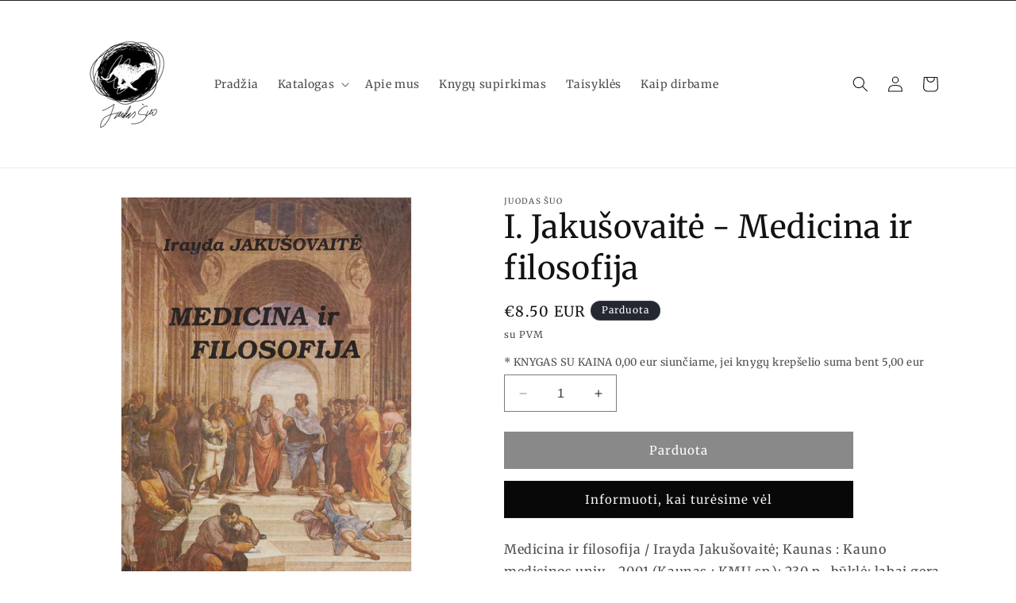

--- FILE ---
content_type: text/html; charset=utf-8
request_url: https://www.juodassuo.lt/products/i-jakusovaite-medicina-ir-filosofija
body_size: 26216
content:
<!doctype html>
<html class="no-js" lang="en">
  <head>
    <meta charset="utf-8">
    <meta http-equiv="X-UA-Compatible" content="IE=edge">
    <meta name="viewport" content="width=device-width,initial-scale=1">
    <meta name="theme-color" content="">
    <link rel="canonical" href="https://www.juodassuo.lt/products/i-jakusovaite-medicina-ir-filosofija"><link rel="preconnect" href="https://fonts.shopifycdn.com" crossorigin><title>
      I. Jakušovaitė - Medicina ir filosofija - Juodas šuo
</title>

    
      <meta name="description" content="Medicina ir filosofija / Irayda Jakušovaitė; Kaunas : Kauno medicinos univ. , 2001 (Kaunas : KMU sp.); 230 p., būklė: labai gera Filosofinis medicinos įprasminimas.">
    

    

<meta property="og:site_name" content="Juodas šuo">
<meta property="og:url" content="https://www.juodassuo.lt/products/i-jakusovaite-medicina-ir-filosofija">
<meta property="og:title" content="I. Jakušovaitė - Medicina ir filosofija - Juodas šuo">
<meta property="og:type" content="product">
<meta property="og:description" content="Medicina ir filosofija / Irayda Jakušovaitė; Kaunas : Kauno medicinos univ. , 2001 (Kaunas : KMU sp.); 230 p., būklė: labai gera Filosofinis medicinos įprasminimas."><meta property="og:image" content="http://www.juodassuo.lt/cdn/shop/products/jakusovaitemedicinairfilosofija.jpg?v=1586761648">
  <meta property="og:image:secure_url" content="https://www.juodassuo.lt/cdn/shop/products/jakusovaitemedicinairfilosofija.jpg?v=1586761648">
  <meta property="og:image:width" content="1653">
  <meta property="og:image:height" content="2474"><meta property="og:price:amount" content="8.50">
  <meta property="og:price:currency" content="EUR"><meta name="twitter:card" content="summary_large_image">
<meta name="twitter:title" content="I. Jakušovaitė - Medicina ir filosofija - Juodas šuo">
<meta name="twitter:description" content="Medicina ir filosofija / Irayda Jakušovaitė; Kaunas : Kauno medicinos univ. , 2001 (Kaunas : KMU sp.); 230 p., būklė: labai gera Filosofinis medicinos įprasminimas.">


    <script src="//www.juodassuo.lt/cdn/shop/t/3/assets/constants.js?v=58251544750838685771693484561" defer="defer"></script>
    <script src="//www.juodassuo.lt/cdn/shop/t/3/assets/pubsub.js?v=158357773527763999511693484561" defer="defer"></script>
    <script src="//www.juodassuo.lt/cdn/shop/t/3/assets/global.js?v=54939145903281508041693484561" defer="defer"></script><script src="//www.juodassuo.lt/cdn/shop/t/3/assets/animations.js?v=88693664871331136111693484560" defer="defer"></script><script>window.performance && window.performance.mark && window.performance.mark('shopify.content_for_header.start');</script><meta name="facebook-domain-verification" content="il97vzysist6fj8hq804v3rbeiebw6">
<meta id="shopify-digital-wallet" name="shopify-digital-wallet" content="/11442880/digital_wallets/dialog">
<link rel="alternate" type="application/json+oembed" href="https://www.juodassuo.lt/products/i-jakusovaite-medicina-ir-filosofija.oembed">
<script async="async" src="/checkouts/internal/preloads.js?locale=en-LT"></script>
<script id="shopify-features" type="application/json">{"accessToken":"4c02e39a14825e98f321b2b89ef52bcf","betas":["rich-media-storefront-analytics"],"domain":"www.juodassuo.lt","predictiveSearch":true,"shopId":11442880,"locale":"en"}</script>
<script>var Shopify = Shopify || {};
Shopify.shop = "juodas-suo.myshopify.com";
Shopify.locale = "en";
Shopify.currency = {"active":"EUR","rate":"1.0"};
Shopify.country = "LT";
Shopify.theme = {"name":"Dawn","id":152464523587,"schema_name":"Dawn","schema_version":"11.0.0","theme_store_id":887,"role":"main"};
Shopify.theme.handle = "null";
Shopify.theme.style = {"id":null,"handle":null};
Shopify.cdnHost = "www.juodassuo.lt/cdn";
Shopify.routes = Shopify.routes || {};
Shopify.routes.root = "/";</script>
<script type="module">!function(o){(o.Shopify=o.Shopify||{}).modules=!0}(window);</script>
<script>!function(o){function n(){var o=[];function n(){o.push(Array.prototype.slice.apply(arguments))}return n.q=o,n}var t=o.Shopify=o.Shopify||{};t.loadFeatures=n(),t.autoloadFeatures=n()}(window);</script>
<script id="shop-js-analytics" type="application/json">{"pageType":"product"}</script>
<script defer="defer" async type="module" src="//www.juodassuo.lt/cdn/shopifycloud/shop-js/modules/v2/client.init-shop-cart-sync_BN7fPSNr.en.esm.js"></script>
<script defer="defer" async type="module" src="//www.juodassuo.lt/cdn/shopifycloud/shop-js/modules/v2/chunk.common_Cbph3Kss.esm.js"></script>
<script defer="defer" async type="module" src="//www.juodassuo.lt/cdn/shopifycloud/shop-js/modules/v2/chunk.modal_DKumMAJ1.esm.js"></script>
<script type="module">
  await import("//www.juodassuo.lt/cdn/shopifycloud/shop-js/modules/v2/client.init-shop-cart-sync_BN7fPSNr.en.esm.js");
await import("//www.juodassuo.lt/cdn/shopifycloud/shop-js/modules/v2/chunk.common_Cbph3Kss.esm.js");
await import("//www.juodassuo.lt/cdn/shopifycloud/shop-js/modules/v2/chunk.modal_DKumMAJ1.esm.js");

  window.Shopify.SignInWithShop?.initShopCartSync?.({"fedCMEnabled":true,"windoidEnabled":true});

</script>
<script id="__st">var __st={"a":11442880,"offset":7200,"reqid":"f1babbc8-660b-4733-a5ce-0e0c1280ba61-1770012040","pageurl":"www.juodassuo.lt\/products\/i-jakusovaite-medicina-ir-filosofija","u":"5d18eca01c37","p":"product","rtyp":"product","rid":4547579314239};</script>
<script>window.ShopifyPaypalV4VisibilityTracking = true;</script>
<script id="captcha-bootstrap">!function(){'use strict';const t='contact',e='account',n='new_comment',o=[[t,t],['blogs',n],['comments',n],[t,'customer']],c=[[e,'customer_login'],[e,'guest_login'],[e,'recover_customer_password'],[e,'create_customer']],r=t=>t.map((([t,e])=>`form[action*='/${t}']:not([data-nocaptcha='true']) input[name='form_type'][value='${e}']`)).join(','),a=t=>()=>t?[...document.querySelectorAll(t)].map((t=>t.form)):[];function s(){const t=[...o],e=r(t);return a(e)}const i='password',u='form_key',d=['recaptcha-v3-token','g-recaptcha-response','h-captcha-response',i],f=()=>{try{return window.sessionStorage}catch{return}},m='__shopify_v',_=t=>t.elements[u];function p(t,e,n=!1){try{const o=window.sessionStorage,c=JSON.parse(o.getItem(e)),{data:r}=function(t){const{data:e,action:n}=t;return t[m]||n?{data:e,action:n}:{data:t,action:n}}(c);for(const[e,n]of Object.entries(r))t.elements[e]&&(t.elements[e].value=n);n&&o.removeItem(e)}catch(o){console.error('form repopulation failed',{error:o})}}const l='form_type',E='cptcha';function T(t){t.dataset[E]=!0}const w=window,h=w.document,L='Shopify',v='ce_forms',y='captcha';let A=!1;((t,e)=>{const n=(g='f06e6c50-85a8-45c8-87d0-21a2b65856fe',I='https://cdn.shopify.com/shopifycloud/storefront-forms-hcaptcha/ce_storefront_forms_captcha_hcaptcha.v1.5.2.iife.js',D={infoText:'Protected by hCaptcha',privacyText:'Privacy',termsText:'Terms'},(t,e,n)=>{const o=w[L][v],c=o.bindForm;if(c)return c(t,g,e,D).then(n);var r;o.q.push([[t,g,e,D],n]),r=I,A||(h.body.append(Object.assign(h.createElement('script'),{id:'captcha-provider',async:!0,src:r})),A=!0)});var g,I,D;w[L]=w[L]||{},w[L][v]=w[L][v]||{},w[L][v].q=[],w[L][y]=w[L][y]||{},w[L][y].protect=function(t,e){n(t,void 0,e),T(t)},Object.freeze(w[L][y]),function(t,e,n,w,h,L){const[v,y,A,g]=function(t,e,n){const i=e?o:[],u=t?c:[],d=[...i,...u],f=r(d),m=r(i),_=r(d.filter((([t,e])=>n.includes(e))));return[a(f),a(m),a(_),s()]}(w,h,L),I=t=>{const e=t.target;return e instanceof HTMLFormElement?e:e&&e.form},D=t=>v().includes(t);t.addEventListener('submit',(t=>{const e=I(t);if(!e)return;const n=D(e)&&!e.dataset.hcaptchaBound&&!e.dataset.recaptchaBound,o=_(e),c=g().includes(e)&&(!o||!o.value);(n||c)&&t.preventDefault(),c&&!n&&(function(t){try{if(!f())return;!function(t){const e=f();if(!e)return;const n=_(t);if(!n)return;const o=n.value;o&&e.removeItem(o)}(t);const e=Array.from(Array(32),(()=>Math.random().toString(36)[2])).join('');!function(t,e){_(t)||t.append(Object.assign(document.createElement('input'),{type:'hidden',name:u})),t.elements[u].value=e}(t,e),function(t,e){const n=f();if(!n)return;const o=[...t.querySelectorAll(`input[type='${i}']`)].map((({name:t})=>t)),c=[...d,...o],r={};for(const[a,s]of new FormData(t).entries())c.includes(a)||(r[a]=s);n.setItem(e,JSON.stringify({[m]:1,action:t.action,data:r}))}(t,e)}catch(e){console.error('failed to persist form',e)}}(e),e.submit())}));const S=(t,e)=>{t&&!t.dataset[E]&&(n(t,e.some((e=>e===t))),T(t))};for(const o of['focusin','change'])t.addEventListener(o,(t=>{const e=I(t);D(e)&&S(e,y())}));const B=e.get('form_key'),M=e.get(l),P=B&&M;t.addEventListener('DOMContentLoaded',(()=>{const t=y();if(P)for(const e of t)e.elements[l].value===M&&p(e,B);[...new Set([...A(),...v().filter((t=>'true'===t.dataset.shopifyCaptcha))])].forEach((e=>S(e,t)))}))}(h,new URLSearchParams(w.location.search),n,t,e,['guest_login'])})(!0,!0)}();</script>
<script integrity="sha256-4kQ18oKyAcykRKYeNunJcIwy7WH5gtpwJnB7kiuLZ1E=" data-source-attribution="shopify.loadfeatures" defer="defer" src="//www.juodassuo.lt/cdn/shopifycloud/storefront/assets/storefront/load_feature-a0a9edcb.js" crossorigin="anonymous"></script>
<script data-source-attribution="shopify.dynamic_checkout.dynamic.init">var Shopify=Shopify||{};Shopify.PaymentButton=Shopify.PaymentButton||{isStorefrontPortableWallets:!0,init:function(){window.Shopify.PaymentButton.init=function(){};var t=document.createElement("script");t.src="https://www.juodassuo.lt/cdn/shopifycloud/portable-wallets/latest/portable-wallets.en.js",t.type="module",document.head.appendChild(t)}};
</script>
<script data-source-attribution="shopify.dynamic_checkout.buyer_consent">
  function portableWalletsHideBuyerConsent(e){var t=document.getElementById("shopify-buyer-consent"),n=document.getElementById("shopify-subscription-policy-button");t&&n&&(t.classList.add("hidden"),t.setAttribute("aria-hidden","true"),n.removeEventListener("click",e))}function portableWalletsShowBuyerConsent(e){var t=document.getElementById("shopify-buyer-consent"),n=document.getElementById("shopify-subscription-policy-button");t&&n&&(t.classList.remove("hidden"),t.removeAttribute("aria-hidden"),n.addEventListener("click",e))}window.Shopify?.PaymentButton&&(window.Shopify.PaymentButton.hideBuyerConsent=portableWalletsHideBuyerConsent,window.Shopify.PaymentButton.showBuyerConsent=portableWalletsShowBuyerConsent);
</script>
<script data-source-attribution="shopify.dynamic_checkout.cart.bootstrap">document.addEventListener("DOMContentLoaded",(function(){function t(){return document.querySelector("shopify-accelerated-checkout-cart, shopify-accelerated-checkout")}if(t())Shopify.PaymentButton.init();else{new MutationObserver((function(e,n){t()&&(Shopify.PaymentButton.init(),n.disconnect())})).observe(document.body,{childList:!0,subtree:!0})}}));
</script>
<script id="sections-script" data-sections="header" defer="defer" src="//www.juodassuo.lt/cdn/shop/t/3/compiled_assets/scripts.js?v=2445"></script>
<script>window.performance && window.performance.mark && window.performance.mark('shopify.content_for_header.end');</script>


    <style data-shopify>
      @font-face {
  font-family: Merriweather;
  font-weight: 400;
  font-style: normal;
  font-display: swap;
  src: url("//www.juodassuo.lt/cdn/fonts/merriweather/merriweather_n4.349a72bc63b970a8b7f00dc33f5bda2ec52f79cc.woff2") format("woff2"),
       url("//www.juodassuo.lt/cdn/fonts/merriweather/merriweather_n4.5a396c75a89c25b516c9d3cb026490795288d821.woff") format("woff");
}

      @font-face {
  font-family: Merriweather;
  font-weight: 700;
  font-style: normal;
  font-display: swap;
  src: url("//www.juodassuo.lt/cdn/fonts/merriweather/merriweather_n7.19270b7a7a551caaabc4ca9d96160fde1ff78390.woff2") format("woff2"),
       url("//www.juodassuo.lt/cdn/fonts/merriweather/merriweather_n7.cd38b457ece1a89976a4da2d642ece091dc8235f.woff") format("woff");
}

      @font-face {
  font-family: Merriweather;
  font-weight: 400;
  font-style: italic;
  font-display: swap;
  src: url("//www.juodassuo.lt/cdn/fonts/merriweather/merriweather_i4.f5b9cf70acd5cd4d838a0ca60bf8178b62cb1301.woff2") format("woff2"),
       url("//www.juodassuo.lt/cdn/fonts/merriweather/merriweather_i4.946cfa27ccfc2ba1850f3e8d4115a49e1be34578.woff") format("woff");
}

      @font-face {
  font-family: Merriweather;
  font-weight: 700;
  font-style: italic;
  font-display: swap;
  src: url("//www.juodassuo.lt/cdn/fonts/merriweather/merriweather_i7.f0c0f7ed3a3954dab58b704b14a01616fb5b0c9b.woff2") format("woff2"),
       url("//www.juodassuo.lt/cdn/fonts/merriweather/merriweather_i7.0563ab59ca3ecf64e1fcde02f520f39dcec40efd.woff") format("woff");
}

      @font-face {
  font-family: Merriweather;
  font-weight: 400;
  font-style: normal;
  font-display: swap;
  src: url("//www.juodassuo.lt/cdn/fonts/merriweather/merriweather_n4.349a72bc63b970a8b7f00dc33f5bda2ec52f79cc.woff2") format("woff2"),
       url("//www.juodassuo.lt/cdn/fonts/merriweather/merriweather_n4.5a396c75a89c25b516c9d3cb026490795288d821.woff") format("woff");
}


      
        :root,
        .color-background-1 {
          --color-background: 255,255,255;
        
          --gradient-background: #ffffff;
        
        --color-foreground: 18,18,18;
        --color-shadow: 18,18,18;
        --color-button: 18,18,18;
        --color-button-text: 255,255,255;
        --color-secondary-button: 255,255,255;
        --color-secondary-button-text: 18,18,18;
        --color-link: 18,18,18;
        --color-badge-foreground: 18,18,18;
        --color-badge-background: 255,255,255;
        --color-badge-border: 18,18,18;
        --payment-terms-background-color: rgb(255 255 255);
      }
      
        
        .color-background-2 {
          --color-background: 243,243,243;
        
          --gradient-background: #f3f3f3;
        
        --color-foreground: 18,18,18;
        --color-shadow: 18,18,18;
        --color-button: 18,18,18;
        --color-button-text: 243,243,243;
        --color-secondary-button: 243,243,243;
        --color-secondary-button-text: 18,18,18;
        --color-link: 18,18,18;
        --color-badge-foreground: 18,18,18;
        --color-badge-background: 243,243,243;
        --color-badge-border: 18,18,18;
        --payment-terms-background-color: rgb(243 243 243);
      }
      
        
        .color-inverse {
          --color-background: 36,40,51;
        
          --gradient-background: #242833;
        
        --color-foreground: 255,255,255;
        --color-shadow: 18,18,18;
        --color-button: 255,255,255;
        --color-button-text: 0,0,0;
        --color-secondary-button: 36,40,51;
        --color-secondary-button-text: 255,255,255;
        --color-link: 255,255,255;
        --color-badge-foreground: 255,255,255;
        --color-badge-background: 36,40,51;
        --color-badge-border: 255,255,255;
        --payment-terms-background-color: rgb(36 40 51);
      }
      
        
        .color-accent-1 {
          --color-background: 18,18,18;
        
          --gradient-background: #121212;
        
        --color-foreground: 255,255,255;
        --color-shadow: 18,18,18;
        --color-button: 255,255,255;
        --color-button-text: 18,18,18;
        --color-secondary-button: 18,18,18;
        --color-secondary-button-text: 255,255,255;
        --color-link: 255,255,255;
        --color-badge-foreground: 255,255,255;
        --color-badge-background: 18,18,18;
        --color-badge-border: 255,255,255;
        --payment-terms-background-color: rgb(18 18 18);
      }
      
        
        .color-accent-2 {
          --color-background: 51,79,180;
        
          --gradient-background: #334fb4;
        
        --color-foreground: 255,255,255;
        --color-shadow: 18,18,18;
        --color-button: 255,255,255;
        --color-button-text: 51,79,180;
        --color-secondary-button: 51,79,180;
        --color-secondary-button-text: 255,255,255;
        --color-link: 255,255,255;
        --color-badge-foreground: 255,255,255;
        --color-badge-background: 51,79,180;
        --color-badge-border: 255,255,255;
        --payment-terms-background-color: rgb(51 79 180);
      }
      
        
        .color-scheme-1b77a5a8-0daa-4b4e-8ebd-a26dbd4827ad {
          --color-background: 255,255,255;
        
          --gradient-background: #ffffff;
        
        --color-foreground: 18,18,18;
        --color-shadow: 18,18,18;
        --color-button: 18,18,18;
        --color-button-text: 255,255,255;
        --color-secondary-button: 255,255,255;
        --color-secondary-button-text: 18,18,18;
        --color-link: 18,18,18;
        --color-badge-foreground: 18,18,18;
        --color-badge-background: 255,255,255;
        --color-badge-border: 18,18,18;
        --payment-terms-background-color: rgb(255 255 255);
      }
      

      body, .color-background-1, .color-background-2, .color-inverse, .color-accent-1, .color-accent-2, .color-scheme-1b77a5a8-0daa-4b4e-8ebd-a26dbd4827ad {
        color: rgba(var(--color-foreground), 0.75);
        background-color: rgb(var(--color-background));
      }

      :root {
        --font-body-family: Merriweather, serif;
        --font-body-style: normal;
        --font-body-weight: 400;
        --font-body-weight-bold: 700;

        --font-heading-family: Merriweather, serif;
        --font-heading-style: normal;
        --font-heading-weight: 400;

        --font-body-scale: 1.0;
        --font-heading-scale: 1.0;

        --media-padding: px;
        --media-border-opacity: 0.05;
        --media-border-width: 1px;
        --media-radius: 0px;
        --media-shadow-opacity: 0.0;
        --media-shadow-horizontal-offset: 0px;
        --media-shadow-vertical-offset: 4px;
        --media-shadow-blur-radius: 5px;
        --media-shadow-visible: 0;

        --page-width: 120rem;
        --page-width-margin: 0rem;

        --product-card-image-padding: 0.0rem;
        --product-card-corner-radius: 0.0rem;
        --product-card-text-alignment: left;
        --product-card-border-width: 0.0rem;
        --product-card-border-opacity: 0.1;
        --product-card-shadow-opacity: 0.0;
        --product-card-shadow-visible: 0;
        --product-card-shadow-horizontal-offset: 0.0rem;
        --product-card-shadow-vertical-offset: 0.4rem;
        --product-card-shadow-blur-radius: 0.5rem;

        --collection-card-image-padding: 0.0rem;
        --collection-card-corner-radius: 0.0rem;
        --collection-card-text-alignment: left;
        --collection-card-border-width: 0.0rem;
        --collection-card-border-opacity: 0.1;
        --collection-card-shadow-opacity: 0.0;
        --collection-card-shadow-visible: 0;
        --collection-card-shadow-horizontal-offset: 0.0rem;
        --collection-card-shadow-vertical-offset: 0.4rem;
        --collection-card-shadow-blur-radius: 0.5rem;

        --blog-card-image-padding: 0.0rem;
        --blog-card-corner-radius: 0.0rem;
        --blog-card-text-alignment: left;
        --blog-card-border-width: 0.0rem;
        --blog-card-border-opacity: 0.1;
        --blog-card-shadow-opacity: 0.0;
        --blog-card-shadow-visible: 0;
        --blog-card-shadow-horizontal-offset: 0.0rem;
        --blog-card-shadow-vertical-offset: 0.4rem;
        --blog-card-shadow-blur-radius: 0.5rem;

        --badge-corner-radius: 1.6rem;

        --popup-border-width: 1px;
        --popup-border-opacity: 0.1;
        --popup-corner-radius: 0px;
        --popup-shadow-opacity: 0.05;
        --popup-shadow-horizontal-offset: 0px;
        --popup-shadow-vertical-offset: 4px;
        --popup-shadow-blur-radius: 5px;

        --drawer-border-width: 1px;
        --drawer-border-opacity: 0.1;
        --drawer-shadow-opacity: 0.0;
        --drawer-shadow-horizontal-offset: 0px;
        --drawer-shadow-vertical-offset: 4px;
        --drawer-shadow-blur-radius: 5px;

        --spacing-sections-desktop: 0px;
        --spacing-sections-mobile: 0px;

        --grid-desktop-vertical-spacing: 8px;
        --grid-desktop-horizontal-spacing: 8px;
        --grid-mobile-vertical-spacing: 4px;
        --grid-mobile-horizontal-spacing: 4px;

        --text-boxes-border-opacity: 0.1;
        --text-boxes-border-width: 0px;
        --text-boxes-radius: 0px;
        --text-boxes-shadow-opacity: 0.0;
        --text-boxes-shadow-visible: 0;
        --text-boxes-shadow-horizontal-offset: 0px;
        --text-boxes-shadow-vertical-offset: 4px;
        --text-boxes-shadow-blur-radius: 5px;

        --buttons-radius: 0px;
        --buttons-radius-outset: 0px;
        --buttons-border-width: 1px;
        --buttons-border-opacity: 1.0;
        --buttons-shadow-opacity: 0.0;
        --buttons-shadow-visible: 0;
        --buttons-shadow-horizontal-offset: 0px;
        --buttons-shadow-vertical-offset: 4px;
        --buttons-shadow-blur-radius: 5px;
        --buttons-border-offset: 0px;

        --inputs-radius: 0px;
        --inputs-border-width: 1px;
        --inputs-border-opacity: 0.55;
        --inputs-shadow-opacity: 0.0;
        --inputs-shadow-horizontal-offset: 0px;
        --inputs-margin-offset: 0px;
        --inputs-shadow-vertical-offset: 4px;
        --inputs-shadow-blur-radius: 5px;
        --inputs-radius-outset: 0px;

        --variant-pills-radius: 40px;
        --variant-pills-border-width: 1px;
        --variant-pills-border-opacity: 0.55;
        --variant-pills-shadow-opacity: 0.0;
        --variant-pills-shadow-horizontal-offset: 0px;
        --variant-pills-shadow-vertical-offset: 4px;
        --variant-pills-shadow-blur-radius: 5px;
      }

      *,
      *::before,
      *::after {
        box-sizing: inherit;
      }

      html {
        box-sizing: border-box;
        font-size: calc(var(--font-body-scale) * 62.5%);
        height: 100%;
      }

      body {
        display: grid;
        grid-template-rows: auto auto 1fr auto;
        grid-template-columns: 100%;
        min-height: 100%;
        margin: 0;
        font-size: 1.5rem;
        letter-spacing: 0.06rem;
        line-height: calc(1 + 0.8 / var(--font-body-scale));
        font-family: var(--font-body-family);
        font-style: var(--font-body-style);
        font-weight: var(--font-body-weight);
      }

      @media screen and (min-width: 750px) {
        body {
          font-size: 1.6rem;
        }
      }
    </style>

    <link href="//www.juodassuo.lt/cdn/shop/t/3/assets/base.css?v=165191016556652226921693484560" rel="stylesheet" type="text/css" media="all" />
<link rel="preload" as="font" href="//www.juodassuo.lt/cdn/fonts/merriweather/merriweather_n4.349a72bc63b970a8b7f00dc33f5bda2ec52f79cc.woff2" type="font/woff2" crossorigin><link rel="preload" as="font" href="//www.juodassuo.lt/cdn/fonts/merriweather/merriweather_n4.349a72bc63b970a8b7f00dc33f5bda2ec52f79cc.woff2" type="font/woff2" crossorigin><link href="//www.juodassuo.lt/cdn/shop/t/3/assets/component-localization-form.css?v=143319823105703127341693484560" rel="stylesheet" type="text/css" media="all" />
      <script src="//www.juodassuo.lt/cdn/shop/t/3/assets/localization-form.js?v=161644695336821385561693484561" defer="defer"></script><link
        rel="stylesheet"
        href="//www.juodassuo.lt/cdn/shop/t/3/assets/component-predictive-search.css?v=118923337488134913561693484561"
        media="print"
        onload="this.media='all'"
      ><script>
      document.documentElement.className = document.documentElement.className.replace('no-js', 'js');
      if (Shopify.designMode) {
        document.documentElement.classList.add('shopify-design-mode');
      }
    </script>
  <script src="https://cdn.shopify.com/extensions/019bff7b-3245-7add-8604-cd05c06314d2/cartbite-77/assets/cartbite-embed.js" type="text/javascript" defer="defer"></script>
<link href="https://monorail-edge.shopifysvc.com" rel="dns-prefetch">
<script>(function(){if ("sendBeacon" in navigator && "performance" in window) {try {var session_token_from_headers = performance.getEntriesByType('navigation')[0].serverTiming.find(x => x.name == '_s').description;} catch {var session_token_from_headers = undefined;}var session_cookie_matches = document.cookie.match(/_shopify_s=([^;]*)/);var session_token_from_cookie = session_cookie_matches && session_cookie_matches.length === 2 ? session_cookie_matches[1] : "";var session_token = session_token_from_headers || session_token_from_cookie || "";function handle_abandonment_event(e) {var entries = performance.getEntries().filter(function(entry) {return /monorail-edge.shopifysvc.com/.test(entry.name);});if (!window.abandonment_tracked && entries.length === 0) {window.abandonment_tracked = true;var currentMs = Date.now();var navigation_start = performance.timing.navigationStart;var payload = {shop_id: 11442880,url: window.location.href,navigation_start,duration: currentMs - navigation_start,session_token,page_type: "product"};window.navigator.sendBeacon("https://monorail-edge.shopifysvc.com/v1/produce", JSON.stringify({schema_id: "online_store_buyer_site_abandonment/1.1",payload: payload,metadata: {event_created_at_ms: currentMs,event_sent_at_ms: currentMs}}));}}window.addEventListener('pagehide', handle_abandonment_event);}}());</script>
<script id="web-pixels-manager-setup">(function e(e,d,r,n,o){if(void 0===o&&(o={}),!Boolean(null===(a=null===(i=window.Shopify)||void 0===i?void 0:i.analytics)||void 0===a?void 0:a.replayQueue)){var i,a;window.Shopify=window.Shopify||{};var t=window.Shopify;t.analytics=t.analytics||{};var s=t.analytics;s.replayQueue=[],s.publish=function(e,d,r){return s.replayQueue.push([e,d,r]),!0};try{self.performance.mark("wpm:start")}catch(e){}var l=function(){var e={modern:/Edge?\/(1{2}[4-9]|1[2-9]\d|[2-9]\d{2}|\d{4,})\.\d+(\.\d+|)|Firefox\/(1{2}[4-9]|1[2-9]\d|[2-9]\d{2}|\d{4,})\.\d+(\.\d+|)|Chrom(ium|e)\/(9{2}|\d{3,})\.\d+(\.\d+|)|(Maci|X1{2}).+ Version\/(15\.\d+|(1[6-9]|[2-9]\d|\d{3,})\.\d+)([,.]\d+|)( \(\w+\)|)( Mobile\/\w+|) Safari\/|Chrome.+OPR\/(9{2}|\d{3,})\.\d+\.\d+|(CPU[ +]OS|iPhone[ +]OS|CPU[ +]iPhone|CPU IPhone OS|CPU iPad OS)[ +]+(15[._]\d+|(1[6-9]|[2-9]\d|\d{3,})[._]\d+)([._]\d+|)|Android:?[ /-](13[3-9]|1[4-9]\d|[2-9]\d{2}|\d{4,})(\.\d+|)(\.\d+|)|Android.+Firefox\/(13[5-9]|1[4-9]\d|[2-9]\d{2}|\d{4,})\.\d+(\.\d+|)|Android.+Chrom(ium|e)\/(13[3-9]|1[4-9]\d|[2-9]\d{2}|\d{4,})\.\d+(\.\d+|)|SamsungBrowser\/([2-9]\d|\d{3,})\.\d+/,legacy:/Edge?\/(1[6-9]|[2-9]\d|\d{3,})\.\d+(\.\d+|)|Firefox\/(5[4-9]|[6-9]\d|\d{3,})\.\d+(\.\d+|)|Chrom(ium|e)\/(5[1-9]|[6-9]\d|\d{3,})\.\d+(\.\d+|)([\d.]+$|.*Safari\/(?![\d.]+ Edge\/[\d.]+$))|(Maci|X1{2}).+ Version\/(10\.\d+|(1[1-9]|[2-9]\d|\d{3,})\.\d+)([,.]\d+|)( \(\w+\)|)( Mobile\/\w+|) Safari\/|Chrome.+OPR\/(3[89]|[4-9]\d|\d{3,})\.\d+\.\d+|(CPU[ +]OS|iPhone[ +]OS|CPU[ +]iPhone|CPU IPhone OS|CPU iPad OS)[ +]+(10[._]\d+|(1[1-9]|[2-9]\d|\d{3,})[._]\d+)([._]\d+|)|Android:?[ /-](13[3-9]|1[4-9]\d|[2-9]\d{2}|\d{4,})(\.\d+|)(\.\d+|)|Mobile Safari.+OPR\/([89]\d|\d{3,})\.\d+\.\d+|Android.+Firefox\/(13[5-9]|1[4-9]\d|[2-9]\d{2}|\d{4,})\.\d+(\.\d+|)|Android.+Chrom(ium|e)\/(13[3-9]|1[4-9]\d|[2-9]\d{2}|\d{4,})\.\d+(\.\d+|)|Android.+(UC? ?Browser|UCWEB|U3)[ /]?(15\.([5-9]|\d{2,})|(1[6-9]|[2-9]\d|\d{3,})\.\d+)\.\d+|SamsungBrowser\/(5\.\d+|([6-9]|\d{2,})\.\d+)|Android.+MQ{2}Browser\/(14(\.(9|\d{2,})|)|(1[5-9]|[2-9]\d|\d{3,})(\.\d+|))(\.\d+|)|K[Aa][Ii]OS\/(3\.\d+|([4-9]|\d{2,})\.\d+)(\.\d+|)/},d=e.modern,r=e.legacy,n=navigator.userAgent;return n.match(d)?"modern":n.match(r)?"legacy":"unknown"}(),u="modern"===l?"modern":"legacy",c=(null!=n?n:{modern:"",legacy:""})[u],f=function(e){return[e.baseUrl,"/wpm","/b",e.hashVersion,"modern"===e.buildTarget?"m":"l",".js"].join("")}({baseUrl:d,hashVersion:r,buildTarget:u}),m=function(e){var d=e.version,r=e.bundleTarget,n=e.surface,o=e.pageUrl,i=e.monorailEndpoint;return{emit:function(e){var a=e.status,t=e.errorMsg,s=(new Date).getTime(),l=JSON.stringify({metadata:{event_sent_at_ms:s},events:[{schema_id:"web_pixels_manager_load/3.1",payload:{version:d,bundle_target:r,page_url:o,status:a,surface:n,error_msg:t},metadata:{event_created_at_ms:s}}]});if(!i)return console&&console.warn&&console.warn("[Web Pixels Manager] No Monorail endpoint provided, skipping logging."),!1;try{return self.navigator.sendBeacon.bind(self.navigator)(i,l)}catch(e){}var u=new XMLHttpRequest;try{return u.open("POST",i,!0),u.setRequestHeader("Content-Type","text/plain"),u.send(l),!0}catch(e){return console&&console.warn&&console.warn("[Web Pixels Manager] Got an unhandled error while logging to Monorail."),!1}}}}({version:r,bundleTarget:l,surface:e.surface,pageUrl:self.location.href,monorailEndpoint:e.monorailEndpoint});try{o.browserTarget=l,function(e){var d=e.src,r=e.async,n=void 0===r||r,o=e.onload,i=e.onerror,a=e.sri,t=e.scriptDataAttributes,s=void 0===t?{}:t,l=document.createElement("script"),u=document.querySelector("head"),c=document.querySelector("body");if(l.async=n,l.src=d,a&&(l.integrity=a,l.crossOrigin="anonymous"),s)for(var f in s)if(Object.prototype.hasOwnProperty.call(s,f))try{l.dataset[f]=s[f]}catch(e){}if(o&&l.addEventListener("load",o),i&&l.addEventListener("error",i),u)u.appendChild(l);else{if(!c)throw new Error("Did not find a head or body element to append the script");c.appendChild(l)}}({src:f,async:!0,onload:function(){if(!function(){var e,d;return Boolean(null===(d=null===(e=window.Shopify)||void 0===e?void 0:e.analytics)||void 0===d?void 0:d.initialized)}()){var d=window.webPixelsManager.init(e)||void 0;if(d){var r=window.Shopify.analytics;r.replayQueue.forEach((function(e){var r=e[0],n=e[1],o=e[2];d.publishCustomEvent(r,n,o)})),r.replayQueue=[],r.publish=d.publishCustomEvent,r.visitor=d.visitor,r.initialized=!0}}},onerror:function(){return m.emit({status:"failed",errorMsg:"".concat(f," has failed to load")})},sri:function(e){var d=/^sha384-[A-Za-z0-9+/=]+$/;return"string"==typeof e&&d.test(e)}(c)?c:"",scriptDataAttributes:o}),m.emit({status:"loading"})}catch(e){m.emit({status:"failed",errorMsg:(null==e?void 0:e.message)||"Unknown error"})}}})({shopId: 11442880,storefrontBaseUrl: "https://www.juodassuo.lt",extensionsBaseUrl: "https://extensions.shopifycdn.com/cdn/shopifycloud/web-pixels-manager",monorailEndpoint: "https://monorail-edge.shopifysvc.com/unstable/produce_batch",surface: "storefront-renderer",enabledBetaFlags: ["2dca8a86"],webPixelsConfigList: [{"id":"483295555","configuration":"{\"pixel_id\":\"600624251996429\",\"pixel_type\":\"facebook_pixel\",\"metaapp_system_user_token\":\"-\"}","eventPayloadVersion":"v1","runtimeContext":"OPEN","scriptVersion":"ca16bc87fe92b6042fbaa3acc2fbdaa6","type":"APP","apiClientId":2329312,"privacyPurposes":["ANALYTICS","MARKETING","SALE_OF_DATA"],"dataSharingAdjustments":{"protectedCustomerApprovalScopes":["read_customer_address","read_customer_email","read_customer_name","read_customer_personal_data","read_customer_phone"]}},{"id":"177701187","eventPayloadVersion":"v1","runtimeContext":"LAX","scriptVersion":"1","type":"CUSTOM","privacyPurposes":["ANALYTICS"],"name":"Google Analytics tag (migrated)"},{"id":"shopify-app-pixel","configuration":"{}","eventPayloadVersion":"v1","runtimeContext":"STRICT","scriptVersion":"0450","apiClientId":"shopify-pixel","type":"APP","privacyPurposes":["ANALYTICS","MARKETING"]},{"id":"shopify-custom-pixel","eventPayloadVersion":"v1","runtimeContext":"LAX","scriptVersion":"0450","apiClientId":"shopify-pixel","type":"CUSTOM","privacyPurposes":["ANALYTICS","MARKETING"]}],isMerchantRequest: false,initData: {"shop":{"name":"Juodas šuo","paymentSettings":{"currencyCode":"EUR"},"myshopifyDomain":"juodas-suo.myshopify.com","countryCode":"LT","storefrontUrl":"https:\/\/www.juodassuo.lt"},"customer":null,"cart":null,"checkout":null,"productVariants":[{"price":{"amount":8.5,"currencyCode":"EUR"},"product":{"title":"I. Jakušovaitė - Medicina ir filosofija","vendor":"Juodas šuo","id":"4547579314239","untranslatedTitle":"I. Jakušovaitė - Medicina ir filosofija","url":"\/products\/i-jakusovaite-medicina-ir-filosofija","type":"Book"},"id":"32088633507903","image":{"src":"\/\/www.juodassuo.lt\/cdn\/shop\/products\/jakusovaitemedicinairfilosofija.jpg?v=1586761648"},"sku":"JŠ1426","title":"Default Title","untranslatedTitle":"Default Title"}],"purchasingCompany":null},},"https://www.juodassuo.lt/cdn","1d2a099fw23dfb22ep557258f5m7a2edbae",{"modern":"","legacy":""},{"shopId":"11442880","storefrontBaseUrl":"https:\/\/www.juodassuo.lt","extensionBaseUrl":"https:\/\/extensions.shopifycdn.com\/cdn\/shopifycloud\/web-pixels-manager","surface":"storefront-renderer","enabledBetaFlags":"[\"2dca8a86\"]","isMerchantRequest":"false","hashVersion":"1d2a099fw23dfb22ep557258f5m7a2edbae","publish":"custom","events":"[[\"page_viewed\",{}],[\"product_viewed\",{\"productVariant\":{\"price\":{\"amount\":8.5,\"currencyCode\":\"EUR\"},\"product\":{\"title\":\"I. Jakušovaitė - Medicina ir filosofija\",\"vendor\":\"Juodas šuo\",\"id\":\"4547579314239\",\"untranslatedTitle\":\"I. Jakušovaitė - Medicina ir filosofija\",\"url\":\"\/products\/i-jakusovaite-medicina-ir-filosofija\",\"type\":\"Book\"},\"id\":\"32088633507903\",\"image\":{\"src\":\"\/\/www.juodassuo.lt\/cdn\/shop\/products\/jakusovaitemedicinairfilosofija.jpg?v=1586761648\"},\"sku\":\"JŠ1426\",\"title\":\"Default Title\",\"untranslatedTitle\":\"Default Title\"}}]]"});</script><script>
  window.ShopifyAnalytics = window.ShopifyAnalytics || {};
  window.ShopifyAnalytics.meta = window.ShopifyAnalytics.meta || {};
  window.ShopifyAnalytics.meta.currency = 'EUR';
  var meta = {"product":{"id":4547579314239,"gid":"gid:\/\/shopify\/Product\/4547579314239","vendor":"Juodas šuo","type":"Book","handle":"i-jakusovaite-medicina-ir-filosofija","variants":[{"id":32088633507903,"price":850,"name":"I. Jakušovaitė - Medicina ir filosofija","public_title":null,"sku":"JŠ1426"}],"remote":false},"page":{"pageType":"product","resourceType":"product","resourceId":4547579314239,"requestId":"f1babbc8-660b-4733-a5ce-0e0c1280ba61-1770012040"}};
  for (var attr in meta) {
    window.ShopifyAnalytics.meta[attr] = meta[attr];
  }
</script>
<script class="analytics">
  (function () {
    var customDocumentWrite = function(content) {
      var jquery = null;

      if (window.jQuery) {
        jquery = window.jQuery;
      } else if (window.Checkout && window.Checkout.$) {
        jquery = window.Checkout.$;
      }

      if (jquery) {
        jquery('body').append(content);
      }
    };

    var hasLoggedConversion = function(token) {
      if (token) {
        return document.cookie.indexOf('loggedConversion=' + token) !== -1;
      }
      return false;
    }

    var setCookieIfConversion = function(token) {
      if (token) {
        var twoMonthsFromNow = new Date(Date.now());
        twoMonthsFromNow.setMonth(twoMonthsFromNow.getMonth() + 2);

        document.cookie = 'loggedConversion=' + token + '; expires=' + twoMonthsFromNow;
      }
    }

    var trekkie = window.ShopifyAnalytics.lib = window.trekkie = window.trekkie || [];
    if (trekkie.integrations) {
      return;
    }
    trekkie.methods = [
      'identify',
      'page',
      'ready',
      'track',
      'trackForm',
      'trackLink'
    ];
    trekkie.factory = function(method) {
      return function() {
        var args = Array.prototype.slice.call(arguments);
        args.unshift(method);
        trekkie.push(args);
        return trekkie;
      };
    };
    for (var i = 0; i < trekkie.methods.length; i++) {
      var key = trekkie.methods[i];
      trekkie[key] = trekkie.factory(key);
    }
    trekkie.load = function(config) {
      trekkie.config = config || {};
      trekkie.config.initialDocumentCookie = document.cookie;
      var first = document.getElementsByTagName('script')[0];
      var script = document.createElement('script');
      script.type = 'text/javascript';
      script.onerror = function(e) {
        var scriptFallback = document.createElement('script');
        scriptFallback.type = 'text/javascript';
        scriptFallback.onerror = function(error) {
                var Monorail = {
      produce: function produce(monorailDomain, schemaId, payload) {
        var currentMs = new Date().getTime();
        var event = {
          schema_id: schemaId,
          payload: payload,
          metadata: {
            event_created_at_ms: currentMs,
            event_sent_at_ms: currentMs
          }
        };
        return Monorail.sendRequest("https://" + monorailDomain + "/v1/produce", JSON.stringify(event));
      },
      sendRequest: function sendRequest(endpointUrl, payload) {
        // Try the sendBeacon API
        if (window && window.navigator && typeof window.navigator.sendBeacon === 'function' && typeof window.Blob === 'function' && !Monorail.isIos12()) {
          var blobData = new window.Blob([payload], {
            type: 'text/plain'
          });

          if (window.navigator.sendBeacon(endpointUrl, blobData)) {
            return true;
          } // sendBeacon was not successful

        } // XHR beacon

        var xhr = new XMLHttpRequest();

        try {
          xhr.open('POST', endpointUrl);
          xhr.setRequestHeader('Content-Type', 'text/plain');
          xhr.send(payload);
        } catch (e) {
          console.log(e);
        }

        return false;
      },
      isIos12: function isIos12() {
        return window.navigator.userAgent.lastIndexOf('iPhone; CPU iPhone OS 12_') !== -1 || window.navigator.userAgent.lastIndexOf('iPad; CPU OS 12_') !== -1;
      }
    };
    Monorail.produce('monorail-edge.shopifysvc.com',
      'trekkie_storefront_load_errors/1.1',
      {shop_id: 11442880,
      theme_id: 152464523587,
      app_name: "storefront",
      context_url: window.location.href,
      source_url: "//www.juodassuo.lt/cdn/s/trekkie.storefront.c59ea00e0474b293ae6629561379568a2d7c4bba.min.js"});

        };
        scriptFallback.async = true;
        scriptFallback.src = '//www.juodassuo.lt/cdn/s/trekkie.storefront.c59ea00e0474b293ae6629561379568a2d7c4bba.min.js';
        first.parentNode.insertBefore(scriptFallback, first);
      };
      script.async = true;
      script.src = '//www.juodassuo.lt/cdn/s/trekkie.storefront.c59ea00e0474b293ae6629561379568a2d7c4bba.min.js';
      first.parentNode.insertBefore(script, first);
    };
    trekkie.load(
      {"Trekkie":{"appName":"storefront","development":false,"defaultAttributes":{"shopId":11442880,"isMerchantRequest":null,"themeId":152464523587,"themeCityHash":"1084670729194556801","contentLanguage":"en","currency":"EUR","eventMetadataId":"78c0d0e3-9f53-4e4e-8015-25d1a45e0485"},"isServerSideCookieWritingEnabled":true,"monorailRegion":"shop_domain","enabledBetaFlags":["65f19447","b5387b81"]},"Session Attribution":{},"S2S":{"facebookCapiEnabled":true,"source":"trekkie-storefront-renderer","apiClientId":580111}}
    );

    var loaded = false;
    trekkie.ready(function() {
      if (loaded) return;
      loaded = true;

      window.ShopifyAnalytics.lib = window.trekkie;

      var originalDocumentWrite = document.write;
      document.write = customDocumentWrite;
      try { window.ShopifyAnalytics.merchantGoogleAnalytics.call(this); } catch(error) {};
      document.write = originalDocumentWrite;

      window.ShopifyAnalytics.lib.page(null,{"pageType":"product","resourceType":"product","resourceId":4547579314239,"requestId":"f1babbc8-660b-4733-a5ce-0e0c1280ba61-1770012040","shopifyEmitted":true});

      var match = window.location.pathname.match(/checkouts\/(.+)\/(thank_you|post_purchase)/)
      var token = match? match[1]: undefined;
      if (!hasLoggedConversion(token)) {
        setCookieIfConversion(token);
        window.ShopifyAnalytics.lib.track("Viewed Product",{"currency":"EUR","variantId":32088633507903,"productId":4547579314239,"productGid":"gid:\/\/shopify\/Product\/4547579314239","name":"I. Jakušovaitė - Medicina ir filosofija","price":"8.50","sku":"JŠ1426","brand":"Juodas šuo","variant":null,"category":"Book","nonInteraction":true,"remote":false},undefined,undefined,{"shopifyEmitted":true});
      window.ShopifyAnalytics.lib.track("monorail:\/\/trekkie_storefront_viewed_product\/1.1",{"currency":"EUR","variantId":32088633507903,"productId":4547579314239,"productGid":"gid:\/\/shopify\/Product\/4547579314239","name":"I. Jakušovaitė - Medicina ir filosofija","price":"8.50","sku":"JŠ1426","brand":"Juodas šuo","variant":null,"category":"Book","nonInteraction":true,"remote":false,"referer":"https:\/\/www.juodassuo.lt\/products\/i-jakusovaite-medicina-ir-filosofija"});
      }
    });


        var eventsListenerScript = document.createElement('script');
        eventsListenerScript.async = true;
        eventsListenerScript.src = "//www.juodassuo.lt/cdn/shopifycloud/storefront/assets/shop_events_listener-3da45d37.js";
        document.getElementsByTagName('head')[0].appendChild(eventsListenerScript);

})();</script>
  <script>
  if (!window.ga || (window.ga && typeof window.ga !== 'function')) {
    window.ga = function ga() {
      (window.ga.q = window.ga.q || []).push(arguments);
      if (window.Shopify && window.Shopify.analytics && typeof window.Shopify.analytics.publish === 'function') {
        window.Shopify.analytics.publish("ga_stub_called", {}, {sendTo: "google_osp_migration"});
      }
      console.error("Shopify's Google Analytics stub called with:", Array.from(arguments), "\nSee https://help.shopify.com/manual/promoting-marketing/pixels/pixel-migration#google for more information.");
    };
    if (window.Shopify && window.Shopify.analytics && typeof window.Shopify.analytics.publish === 'function') {
      window.Shopify.analytics.publish("ga_stub_initialized", {}, {sendTo: "google_osp_migration"});
    }
  }
</script>
<script
  defer
  src="https://www.juodassuo.lt/cdn/shopifycloud/perf-kit/shopify-perf-kit-3.1.0.min.js"
  data-application="storefront-renderer"
  data-shop-id="11442880"
  data-render-region="gcp-us-east1"
  data-page-type="product"
  data-theme-instance-id="152464523587"
  data-theme-name="Dawn"
  data-theme-version="11.0.0"
  data-monorail-region="shop_domain"
  data-resource-timing-sampling-rate="10"
  data-shs="true"
  data-shs-beacon="true"
  data-shs-export-with-fetch="true"
  data-shs-logs-sample-rate="1"
  data-shs-beacon-endpoint="https://www.juodassuo.lt/api/collect"
></script>
</head>

  <body class="gradient animate--hover-default">
    <a class="skip-to-content-link button visually-hidden" href="#MainContent">
      Skip to content
    </a><!-- BEGIN sections: header-group -->
<div id="shopify-section-sections--19568506765635__announcement-bar" class="shopify-section shopify-section-group-header-group announcement-bar-section"><link href="//www.juodassuo.lt/cdn/shop/t/3/assets/component-slideshow.css?v=107725913939919748051693484561" rel="stylesheet" type="text/css" media="all" />
<link href="//www.juodassuo.lt/cdn/shop/t/3/assets/component-slider.css?v=114212096148022386971693484561" rel="stylesheet" type="text/css" media="all" />

  <link href="//www.juodassuo.lt/cdn/shop/t/3/assets/component-list-social.css?v=35792976012981934991693484560" rel="stylesheet" type="text/css" media="all" />


<div
  class="utility-bar color-accent-1 gradient utility-bar--bottom-border"
  
>
  <div class="page-width utility-bar__grid"><div
        class="announcement-bar"
        role="region"
        aria-label="Announcement"
        
      ></div><div class="localization-wrapper">
</div>
  </div>
</div>


</div><div id="shopify-section-sections--19568506765635__header" class="shopify-section shopify-section-group-header-group section-header"><link rel="stylesheet" href="//www.juodassuo.lt/cdn/shop/t/3/assets/component-list-menu.css?v=151968516119678728991693484560" media="print" onload="this.media='all'">
<link rel="stylesheet" href="//www.juodassuo.lt/cdn/shop/t/3/assets/component-search.css?v=130382253973794904871693484561" media="print" onload="this.media='all'">
<link rel="stylesheet" href="//www.juodassuo.lt/cdn/shop/t/3/assets/component-menu-drawer.css?v=31331429079022630271693484560" media="print" onload="this.media='all'">
<link rel="stylesheet" href="//www.juodassuo.lt/cdn/shop/t/3/assets/component-cart-notification.css?v=54116361853792938221693484560" media="print" onload="this.media='all'">
<link rel="stylesheet" href="//www.juodassuo.lt/cdn/shop/t/3/assets/component-cart-items.css?v=63185545252468242311693484560" media="print" onload="this.media='all'"><link rel="stylesheet" href="//www.juodassuo.lt/cdn/shop/t/3/assets/component-price.css?v=70172745017360139101693484561" media="print" onload="this.media='all'">
  <link rel="stylesheet" href="//www.juodassuo.lt/cdn/shop/t/3/assets/component-loading-overlay.css?v=58800470094666109841693484560" media="print" onload="this.media='all'"><noscript><link href="//www.juodassuo.lt/cdn/shop/t/3/assets/component-list-menu.css?v=151968516119678728991693484560" rel="stylesheet" type="text/css" media="all" /></noscript>
<noscript><link href="//www.juodassuo.lt/cdn/shop/t/3/assets/component-search.css?v=130382253973794904871693484561" rel="stylesheet" type="text/css" media="all" /></noscript>
<noscript><link href="//www.juodassuo.lt/cdn/shop/t/3/assets/component-menu-drawer.css?v=31331429079022630271693484560" rel="stylesheet" type="text/css" media="all" /></noscript>
<noscript><link href="//www.juodassuo.lt/cdn/shop/t/3/assets/component-cart-notification.css?v=54116361853792938221693484560" rel="stylesheet" type="text/css" media="all" /></noscript>
<noscript><link href="//www.juodassuo.lt/cdn/shop/t/3/assets/component-cart-items.css?v=63185545252468242311693484560" rel="stylesheet" type="text/css" media="all" /></noscript>

<style>
  header-drawer {
    justify-self: start;
    margin-left: -1.2rem;
  }@media screen and (min-width: 990px) {
      header-drawer {
        display: none;
      }
    }.menu-drawer-container {
    display: flex;
  }

  .list-menu {
    list-style: none;
    padding: 0;
    margin: 0;
  }

  .list-menu--inline {
    display: inline-flex;
    flex-wrap: wrap;
  }

  summary.list-menu__item {
    padding-right: 2.7rem;
  }

  .list-menu__item {
    display: flex;
    align-items: center;
    line-height: calc(1 + 0.3 / var(--font-body-scale));
  }

  .list-menu__item--link {
    text-decoration: none;
    padding-bottom: 1rem;
    padding-top: 1rem;
    line-height: calc(1 + 0.8 / var(--font-body-scale));
  }

  @media screen and (min-width: 750px) {
    .list-menu__item--link {
      padding-bottom: 0.5rem;
      padding-top: 0.5rem;
    }
  }
</style><style data-shopify>.header {
    padding: 10px 3rem 10px 3rem;
  }

  .section-header {
    position: sticky; /* This is for fixing a Safari z-index issue. PR #2147 */
    margin-bottom: 0px;
  }

  @media screen and (min-width: 750px) {
    .section-header {
      margin-bottom: 0px;
    }
  }

  @media screen and (min-width: 990px) {
    .header {
      padding-top: 20px;
      padding-bottom: 20px;
    }
  }</style><script src="//www.juodassuo.lt/cdn/shop/t/3/assets/details-disclosure.js?v=13653116266235556501693484561" defer="defer"></script>
<script src="//www.juodassuo.lt/cdn/shop/t/3/assets/details-modal.js?v=25581673532751508451693484561" defer="defer"></script>
<script src="//www.juodassuo.lt/cdn/shop/t/3/assets/cart-notification.js?v=133508293167896966491693484560" defer="defer"></script>
<script src="//www.juodassuo.lt/cdn/shop/t/3/assets/search-form.js?v=133129549252120666541693484561" defer="defer"></script><svg xmlns="http://www.w3.org/2000/svg" class="hidden">
  <symbol id="icon-search" viewbox="0 0 18 19" fill="none">
    <path fill-rule="evenodd" clip-rule="evenodd" d="M11.03 11.68A5.784 5.784 0 112.85 3.5a5.784 5.784 0 018.18 8.18zm.26 1.12a6.78 6.78 0 11.72-.7l5.4 5.4a.5.5 0 11-.71.7l-5.41-5.4z" fill="currentColor"/>
  </symbol>

  <symbol id="icon-reset" class="icon icon-close"  fill="none" viewBox="0 0 18 18" stroke="currentColor">
    <circle r="8.5" cy="9" cx="9" stroke-opacity="0.2"/>
    <path d="M6.82972 6.82915L1.17193 1.17097" stroke-linecap="round" stroke-linejoin="round" transform="translate(5 5)"/>
    <path d="M1.22896 6.88502L6.77288 1.11523" stroke-linecap="round" stroke-linejoin="round" transform="translate(5 5)"/>
  </symbol>

  <symbol id="icon-close" class="icon icon-close" fill="none" viewBox="0 0 18 17">
    <path d="M.865 15.978a.5.5 0 00.707.707l7.433-7.431 7.579 7.282a.501.501 0 00.846-.37.5.5 0 00-.153-.351L9.712 8.546l7.417-7.416a.5.5 0 10-.707-.708L8.991 7.853 1.413.573a.5.5 0 10-.693.72l7.563 7.268-7.418 7.417z" fill="currentColor">
  </symbol>
</svg><div class="header-wrapper color-background-1 gradient header-wrapper--border-bottom"><header class="header header--middle-left header--mobile-center page-width header--has-menu header--has-social header--has-account">

<header-drawer data-breakpoint="tablet">
  <details id="Details-menu-drawer-container" class="menu-drawer-container">
    <summary
      class="header__icon header__icon--menu header__icon--summary link focus-inset"
      aria-label="Meniu"
    >
      <span>
        <svg
  xmlns="http://www.w3.org/2000/svg"
  aria-hidden="true"
  focusable="false"
  class="icon icon-hamburger"
  fill="none"
  viewBox="0 0 18 16"
>
  <path d="M1 .5a.5.5 0 100 1h15.71a.5.5 0 000-1H1zM.5 8a.5.5 0 01.5-.5h15.71a.5.5 0 010 1H1A.5.5 0 01.5 8zm0 7a.5.5 0 01.5-.5h15.71a.5.5 0 010 1H1a.5.5 0 01-.5-.5z" fill="currentColor">
</svg>

        <svg
  xmlns="http://www.w3.org/2000/svg"
  aria-hidden="true"
  focusable="false"
  class="icon icon-close"
  fill="none"
  viewBox="0 0 18 17"
>
  <path d="M.865 15.978a.5.5 0 00.707.707l7.433-7.431 7.579 7.282a.501.501 0 00.846-.37.5.5 0 00-.153-.351L9.712 8.546l7.417-7.416a.5.5 0 10-.707-.708L8.991 7.853 1.413.573a.5.5 0 10-.693.72l7.563 7.268-7.418 7.417z" fill="currentColor">
</svg>

      </span>
    </summary>
    <div id="menu-drawer" class="gradient menu-drawer motion-reduce color-background-1">
      <div class="menu-drawer__inner-container">
        <div class="menu-drawer__navigation-container">
          <nav class="menu-drawer__navigation">
            <ul class="menu-drawer__menu has-submenu list-menu" role="list"><li><a
                      id="HeaderDrawer-pradzia"
                      href="/"
                      class="menu-drawer__menu-item list-menu__item link link--text focus-inset"
                      
                    >
                      Pradžia
                    </a></li><li><details id="Details-menu-drawer-menu-item-2">
                      <summary
                        id="HeaderDrawer-katalogas"
                        class="menu-drawer__menu-item list-menu__item link link--text focus-inset"
                      >
                        Katalogas
                        <svg
  viewBox="0 0 14 10"
  fill="none"
  aria-hidden="true"
  focusable="false"
  class="icon icon-arrow"
  xmlns="http://www.w3.org/2000/svg"
>
  <path fill-rule="evenodd" clip-rule="evenodd" d="M8.537.808a.5.5 0 01.817-.162l4 4a.5.5 0 010 .708l-4 4a.5.5 0 11-.708-.708L11.793 5.5H1a.5.5 0 010-1h10.793L8.646 1.354a.5.5 0 01-.109-.546z" fill="currentColor">
</svg>

                        <svg aria-hidden="true" focusable="false" class="icon icon-caret" viewBox="0 0 10 6">
  <path fill-rule="evenodd" clip-rule="evenodd" d="M9.354.646a.5.5 0 00-.708 0L5 4.293 1.354.646a.5.5 0 00-.708.708l4 4a.5.5 0 00.708 0l4-4a.5.5 0 000-.708z" fill="currentColor">
</svg>

                      </summary>
                      <div
                        id="link-katalogas"
                        class="menu-drawer__submenu has-submenu gradient motion-reduce"
                        tabindex="-1"
                      >
                        <div class="menu-drawer__inner-submenu">
                          <button class="menu-drawer__close-button link link--text focus-inset" aria-expanded="true">
                            <svg
  viewBox="0 0 14 10"
  fill="none"
  aria-hidden="true"
  focusable="false"
  class="icon icon-arrow"
  xmlns="http://www.w3.org/2000/svg"
>
  <path fill-rule="evenodd" clip-rule="evenodd" d="M8.537.808a.5.5 0 01.817-.162l4 4a.5.5 0 010 .708l-4 4a.5.5 0 11-.708-.708L11.793 5.5H1a.5.5 0 010-1h10.793L8.646 1.354a.5.5 0 01-.109-.546z" fill="currentColor">
</svg>

                            Katalogas
                          </button>
                          <ul class="menu-drawer__menu list-menu" role="list" tabindex="-1"><li><a
                                    id="HeaderDrawer-katalogas-naujienos"
                                    href="/collections/naujienos"
                                    class="menu-drawer__menu-item link link--text list-menu__item focus-inset"
                                    
                                  >
                                    Naujienos
                                  </a></li><li><a
                                    id="HeaderDrawer-katalogas-books-in-english"
                                    href="/collections/books-in-english"
                                    class="menu-drawer__menu-item link link--text list-menu__item focus-inset"
                                    
                                  >
                                    Books in English
                                  </a></li><li><a
                                    id="HeaderDrawer-katalogas-lithuanian-writings"
                                    href="/collections/lithuanian-books-or-history-in-en"
                                    class="menu-drawer__menu-item link link--text list-menu__item focus-inset"
                                    
                                  >
                                    Lithuanian writings
                                  </a></li><li><a
                                    id="HeaderDrawer-katalogas-knygos-po-1-2"
                                    href="/collections/knygos-po-1-2-eur"
                                    class="menu-drawer__menu-item link link--text list-menu__item focus-inset"
                                    
                                  >
                                    Knygos po 1-2 €
                                  </a></li><li><details id="Details-menu-drawer-katalogas-grozine-literatura">
                                    <summary
                                      id="HeaderDrawer-katalogas-grozine-literatura"
                                      class="menu-drawer__menu-item link link--text list-menu__item focus-inset"
                                    >
                                      Grožinė literatūra
                                      <svg
  viewBox="0 0 14 10"
  fill="none"
  aria-hidden="true"
  focusable="false"
  class="icon icon-arrow"
  xmlns="http://www.w3.org/2000/svg"
>
  <path fill-rule="evenodd" clip-rule="evenodd" d="M8.537.808a.5.5 0 01.817-.162l4 4a.5.5 0 010 .708l-4 4a.5.5 0 11-.708-.708L11.793 5.5H1a.5.5 0 010-1h10.793L8.646 1.354a.5.5 0 01-.109-.546z" fill="currentColor">
</svg>

                                      <svg aria-hidden="true" focusable="false" class="icon icon-caret" viewBox="0 0 10 6">
  <path fill-rule="evenodd" clip-rule="evenodd" d="M9.354.646a.5.5 0 00-.708 0L5 4.293 1.354.646a.5.5 0 00-.708.708l4 4a.5.5 0 00.708 0l4-4a.5.5 0 000-.708z" fill="currentColor">
</svg>

                                    </summary>
                                    <div
                                      id="childlink-grozine-literatura"
                                      class="menu-drawer__submenu has-submenu gradient motion-reduce"
                                    >
                                      <button
                                        class="menu-drawer__close-button link link--text focus-inset"
                                        aria-expanded="true"
                                      >
                                        <svg
  viewBox="0 0 14 10"
  fill="none"
  aria-hidden="true"
  focusable="false"
  class="icon icon-arrow"
  xmlns="http://www.w3.org/2000/svg"
>
  <path fill-rule="evenodd" clip-rule="evenodd" d="M8.537.808a.5.5 0 01.817-.162l4 4a.5.5 0 010 .708l-4 4a.5.5 0 11-.708-.708L11.793 5.5H1a.5.5 0 010-1h10.793L8.646 1.354a.5.5 0 01-.109-.546z" fill="currentColor">
</svg>

                                        Grožinė literatūra
                                      </button>
                                      <ul
                                        class="menu-drawer__menu list-menu"
                                        role="list"
                                        tabindex="-1"
                                      ><li>
                                            <a
                                              id="HeaderDrawer-katalogas-grozine-literatura-antikos-skaitiniai"
                                              href="/collections/antikos-skaitiniai"
                                              class="menu-drawer__menu-item link link--text list-menu__item focus-inset"
                                              
                                            >
                                              Antikos skaitiniai
                                            </a>
                                          </li><li>
                                            <a
                                              id="HeaderDrawer-katalogas-grozine-literatura-poezija"
                                              href="/collections/poezija"
                                              class="menu-drawer__menu-item link link--text list-menu__item focus-inset"
                                              
                                            >
                                              Poezija
                                            </a>
                                          </li><li>
                                            <a
                                              id="HeaderDrawer-katalogas-grozine-literatura-proza"
                                              href="/collections/proza"
                                              class="menu-drawer__menu-item link link--text list-menu__item focus-inset"
                                              
                                            >
                                              Proza
                                            </a>
                                          </li><li>
                                            <a
                                              id="HeaderDrawer-katalogas-grozine-literatura-vaiku-literatura"
                                              href="/collections/vaiku-literatura"
                                              class="menu-drawer__menu-item link link--text list-menu__item focus-inset"
                                              
                                            >
                                              Vaikų literatūra
                                            </a>
                                          </li><li>
                                            <a
                                              id="HeaderDrawer-katalogas-grozine-literatura-visos"
                                              href="/collections/knygos"
                                              class="menu-drawer__menu-item link link--text list-menu__item focus-inset"
                                              
                                            >
                                              Visos 
                                            </a>
                                          </li></ul>
                                    </div>
                                  </details></li><li><a
                                    id="HeaderDrawer-katalogas-iseivijos-leidiniai"
                                    href="/collections/iseivijos-leidiniai"
                                    class="menu-drawer__menu-item link link--text list-menu__item focus-inset"
                                    
                                  >
                                    Išeivijos leidiniai
                                  </a></li><li><details id="Details-menu-drawer-katalogas-meno-leidiniai">
                                    <summary
                                      id="HeaderDrawer-katalogas-meno-leidiniai"
                                      class="menu-drawer__menu-item link link--text list-menu__item focus-inset"
                                    >
                                      Meno leidiniai
                                      <svg
  viewBox="0 0 14 10"
  fill="none"
  aria-hidden="true"
  focusable="false"
  class="icon icon-arrow"
  xmlns="http://www.w3.org/2000/svg"
>
  <path fill-rule="evenodd" clip-rule="evenodd" d="M8.537.808a.5.5 0 01.817-.162l4 4a.5.5 0 010 .708l-4 4a.5.5 0 11-.708-.708L11.793 5.5H1a.5.5 0 010-1h10.793L8.646 1.354a.5.5 0 01-.109-.546z" fill="currentColor">
</svg>

                                      <svg aria-hidden="true" focusable="false" class="icon icon-caret" viewBox="0 0 10 6">
  <path fill-rule="evenodd" clip-rule="evenodd" d="M9.354.646a.5.5 0 00-.708 0L5 4.293 1.354.646a.5.5 0 00-.708.708l4 4a.5.5 0 00.708 0l4-4a.5.5 0 000-.708z" fill="currentColor">
</svg>

                                    </summary>
                                    <div
                                      id="childlink-meno-leidiniai"
                                      class="menu-drawer__submenu has-submenu gradient motion-reduce"
                                    >
                                      <button
                                        class="menu-drawer__close-button link link--text focus-inset"
                                        aria-expanded="true"
                                      >
                                        <svg
  viewBox="0 0 14 10"
  fill="none"
  aria-hidden="true"
  focusable="false"
  class="icon icon-arrow"
  xmlns="http://www.w3.org/2000/svg"
>
  <path fill-rule="evenodd" clip-rule="evenodd" d="M8.537.808a.5.5 0 01.817-.162l4 4a.5.5 0 010 .708l-4 4a.5.5 0 11-.708-.708L11.793 5.5H1a.5.5 0 010-1h10.793L8.646 1.354a.5.5 0 01-.109-.546z" fill="currentColor">
</svg>

                                        Meno leidiniai
                                      </button>
                                      <ul
                                        class="menu-drawer__menu list-menu"
                                        role="list"
                                        tabindex="-1"
                                      ><li>
                                            <a
                                              id="HeaderDrawer-katalogas-meno-leidiniai-fotografija"
                                              href="/collections/fotografija"
                                              class="menu-drawer__menu-item link link--text list-menu__item focus-inset"
                                              
                                            >
                                              Fotografija
                                            </a>
                                          </li><li>
                                            <a
                                              id="HeaderDrawer-katalogas-meno-leidiniai-kiti-meno-leidiniai"
                                              href="/collections/daile"
                                              class="menu-drawer__menu-item link link--text list-menu__item focus-inset"
                                              
                                            >
                                              Kiti meno leidiniai 
                                            </a>
                                          </li><li>
                                            <a
                                              id="HeaderDrawer-katalogas-meno-leidiniai-natos"
                                              href="/collections/natos"
                                              class="menu-drawer__menu-item link link--text list-menu__item focus-inset"
                                              
                                            >
                                              Natos
                                            </a>
                                          </li></ul>
                                    </div>
                                  </details></li><li><details id="Details-menu-drawer-katalogas-negrozine-literatura">
                                    <summary
                                      id="HeaderDrawer-katalogas-negrozine-literatura"
                                      class="menu-drawer__menu-item link link--text list-menu__item focus-inset"
                                    >
                                      Negrožinė literatūra
                                      <svg
  viewBox="0 0 14 10"
  fill="none"
  aria-hidden="true"
  focusable="false"
  class="icon icon-arrow"
  xmlns="http://www.w3.org/2000/svg"
>
  <path fill-rule="evenodd" clip-rule="evenodd" d="M8.537.808a.5.5 0 01.817-.162l4 4a.5.5 0 010 .708l-4 4a.5.5 0 11-.708-.708L11.793 5.5H1a.5.5 0 010-1h10.793L8.646 1.354a.5.5 0 01-.109-.546z" fill="currentColor">
</svg>

                                      <svg aria-hidden="true" focusable="false" class="icon icon-caret" viewBox="0 0 10 6">
  <path fill-rule="evenodd" clip-rule="evenodd" d="M9.354.646a.5.5 0 00-.708 0L5 4.293 1.354.646a.5.5 0 00-.708.708l4 4a.5.5 0 00.708 0l4-4a.5.5 0 000-.708z" fill="currentColor">
</svg>

                                    </summary>
                                    <div
                                      id="childlink-negrozine-literatura"
                                      class="menu-drawer__submenu has-submenu gradient motion-reduce"
                                    >
                                      <button
                                        class="menu-drawer__close-button link link--text focus-inset"
                                        aria-expanded="true"
                                      >
                                        <svg
  viewBox="0 0 14 10"
  fill="none"
  aria-hidden="true"
  focusable="false"
  class="icon icon-arrow"
  xmlns="http://www.w3.org/2000/svg"
>
  <path fill-rule="evenodd" clip-rule="evenodd" d="M8.537.808a.5.5 0 01.817-.162l4 4a.5.5 0 010 .708l-4 4a.5.5 0 11-.708-.708L11.793 5.5H1a.5.5 0 010-1h10.793L8.646 1.354a.5.5 0 01-.109-.546z" fill="currentColor">
</svg>

                                        Negrožinė literatūra
                                      </button>
                                      <ul
                                        class="menu-drawer__menu list-menu"
                                        role="list"
                                        tabindex="-1"
                                      ><li>
                                            <a
                                              id="HeaderDrawer-katalogas-negrozine-literatura-autobiografija"
                                              href="/collections/autobiografija"
                                              class="menu-drawer__menu-item link link--text list-menu__item focus-inset"
                                              
                                            >
                                              (Auto)biografija
                                            </a>
                                          </li><li>
                                            <a
                                              id="HeaderDrawer-katalogas-negrozine-literatura-filosofija"
                                              href="/collections/filosofija"
                                              class="menu-drawer__menu-item link link--text list-menu__item focus-inset"
                                              
                                            >
                                              Filosofija
                                            </a>
                                          </li><li>
                                            <a
                                              id="HeaderDrawer-katalogas-negrozine-literatura-gamta"
                                              href="/collections/gamta"
                                              class="menu-drawer__menu-item link link--text list-menu__item focus-inset"
                                              
                                            >
                                              Gamta
                                            </a>
                                          </li><li>
                                            <a
                                              id="HeaderDrawer-katalogas-negrozine-literatura-istorija"
                                              href="/collections/istorija"
                                              class="menu-drawer__menu-item link link--text list-menu__item focus-inset"
                                              
                                            >
                                              Istorija
                                            </a>
                                          </li><li>
                                            <a
                                              id="HeaderDrawer-katalogas-negrozine-literatura-keliones"
                                              href="/collections/keliones"
                                              class="menu-drawer__menu-item link link--text list-menu__item focus-inset"
                                              
                                            >
                                              Kelionės
                                            </a>
                                          </li><li>
                                            <a
                                              id="HeaderDrawer-katalogas-negrozine-literatura-kulinarija"
                                              href="/collections/kulinarija"
                                              class="menu-drawer__menu-item link link--text list-menu__item focus-inset"
                                              
                                            >
                                              Kulinarija
                                            </a>
                                          </li><li>
                                            <a
                                              id="HeaderDrawer-katalogas-negrozine-literatura-mokslas"
                                              href="/collections/mokslas"
                                              class="menu-drawer__menu-item link link--text list-menu__item focus-inset"
                                              
                                            >
                                              Mokslas
                                            </a>
                                          </li><li>
                                            <a
                                              id="HeaderDrawer-katalogas-negrozine-literatura-psichologija"
                                              href="/collections/psichologija"
                                              class="menu-drawer__menu-item link link--text list-menu__item focus-inset"
                                              
                                            >
                                              Psichologija
                                            </a>
                                          </li><li>
                                            <a
                                              id="HeaderDrawer-katalogas-negrozine-literatura-religija"
                                              href="/collections/religija"
                                              class="menu-drawer__menu-item link link--text list-menu__item focus-inset"
                                              
                                            >
                                              Religija
                                            </a>
                                          </li><li>
                                            <a
                                              id="HeaderDrawer-katalogas-negrozine-literatura-tautoska-mitologija-etnografija"
                                              href="/collections/tautosaka-mitologija-etnografija"
                                              class="menu-drawer__menu-item link link--text list-menu__item focus-inset"
                                              
                                            >
                                              Tautoska / Mitologija / Etnografija 
                                            </a>
                                          </li><li>
                                            <a
                                              id="HeaderDrawer-katalogas-negrozine-literatura-visos"
                                              href="/collections/negrozine-literatura"
                                              class="menu-drawer__menu-item link link--text list-menu__item focus-inset"
                                              
                                            >
                                              Visos
                                            </a>
                                          </li></ul>
                                    </div>
                                  </details></li><li><a
                                    id="HeaderDrawer-katalogas-pasirasytos-knygos"
                                    href="/collections/pasirasytos-knygos-su-autografais"
                                    class="menu-drawer__menu-item link link--text list-menu__item focus-inset"
                                    
                                  >
                                    Pasirašytos knygos
                                  </a></li><li><a
                                    id="HeaderDrawer-katalogas-suns-firminiai"
                                    href="/collections/w-o-w"
                                    class="menu-drawer__menu-item link link--text list-menu__item focus-inset"
                                    
                                  >
                                    Šuns firminiai
                                  </a></li><li><a
                                    id="HeaderDrawer-katalogas-tarpukario-leidiniai"
                                    href="/collections/tarpukario-leidiniai"
                                    class="menu-drawer__menu-item link link--text list-menu__item focus-inset"
                                    
                                  >
                                    Tarpukario leidiniai
                                  </a></li><li><a
                                    id="HeaderDrawer-katalogas-vilnius"
                                    href="/collections/vilnius"
                                    class="menu-drawer__menu-item link link--text list-menu__item focus-inset"
                                    
                                  >
                                    Vilnius
                                  </a></li><li><a
                                    id="HeaderDrawer-katalogas-visos-knygos"
                                    href="https://www.juodassuo.lt/collections/all?sort_by=created-descending"
                                    class="menu-drawer__menu-item link link--text list-menu__item focus-inset"
                                    
                                  >
                                    Visos knygos
                                  </a></li></ul>
                        </div>
                      </div>
                    </details></li><li><a
                      id="HeaderDrawer-apie-mus"
                      href="/pages/about-us"
                      class="menu-drawer__menu-item list-menu__item link link--text focus-inset"
                      
                    >
                      Apie mus
                    </a></li><li><a
                      id="HeaderDrawer-knygu-supirkimas"
                      href="/pages/knygu-supirkimas"
                      class="menu-drawer__menu-item list-menu__item link link--text focus-inset"
                      
                    >
                      Knygų supirkimas
                    </a></li><li><a
                      id="HeaderDrawer-taisykles"
                      href="/pages/taisykles"
                      class="menu-drawer__menu-item list-menu__item link link--text focus-inset"
                      
                    >
                      Taisyklės
                    </a></li><li><a
                      id="HeaderDrawer-kaip-dirbame"
                      href="/pages/kaip-mus-rasti"
                      class="menu-drawer__menu-item list-menu__item link link--text focus-inset"
                      
                    >
                      Kaip dirbame
                    </a></li></ul>
          </nav>
          <div class="menu-drawer__utility-links"><a
                href="/account/login"
                class="menu-drawer__account link focus-inset h5 medium-hide large-up-hide"
              >
                <svg
  xmlns="http://www.w3.org/2000/svg"
  aria-hidden="true"
  focusable="false"
  class="icon icon-account"
  fill="none"
  viewBox="0 0 18 19"
>
  <path fill-rule="evenodd" clip-rule="evenodd" d="M6 4.5a3 3 0 116 0 3 3 0 01-6 0zm3-4a4 4 0 100 8 4 4 0 000-8zm5.58 12.15c1.12.82 1.83 2.24 1.91 4.85H1.51c.08-2.6.79-4.03 1.9-4.85C4.66 11.75 6.5 11.5 9 11.5s4.35.26 5.58 1.15zM9 10.5c-2.5 0-4.65.24-6.17 1.35C1.27 12.98.5 14.93.5 18v.5h17V18c0-3.07-.77-5.02-2.33-6.15-1.52-1.1-3.67-1.35-6.17-1.35z" fill="currentColor">
</svg>

Prisijungti </a><div class="menu-drawer__localization header-localization"><noscript><form method="post" action="/localization" id="HeaderCountryMobileFormNoScriptDrawer" accept-charset="UTF-8" class="localization-form" enctype="multipart/form-data"><input type="hidden" name="form_type" value="localization" /><input type="hidden" name="utf8" value="✓" /><input type="hidden" name="_method" value="put" /><input type="hidden" name="return_to" value="/products/i-jakusovaite-medicina-ir-filosofija" /><div class="localization-form__select">
                        <h2 class="visually-hidden" id="HeaderCountryMobileLabelNoScriptDrawer">
                          Šalis / miestas 
                        </h2>
                        <select
                          class="localization-selector link"
                          name="country_code"
                          aria-labelledby="HeaderCountryMobileLabelNoScriptDrawer"
                        ><option
                              value="AT"
                            >
                              Austria (EUR
                              €)
                            </option><option
                              value="BE"
                            >
                              Belgium (EUR
                              €)
                            </option><option
                              value="BG"
                            >
                              Bulgaria (EUR
                              €)
                            </option><option
                              value="HR"
                            >
                              Croatia (EUR
                              €)
                            </option><option
                              value="CY"
                            >
                              Cyprus (EUR
                              €)
                            </option><option
                              value="CZ"
                            >
                              Czechia (EUR
                              €)
                            </option><option
                              value="DK"
                            >
                              Denmark (EUR
                              €)
                            </option><option
                              value="EE"
                            >
                              Estonia (EUR
                              €)
                            </option><option
                              value="FI"
                            >
                              Finland (EUR
                              €)
                            </option><option
                              value="FR"
                            >
                              France (EUR
                              €)
                            </option><option
                              value="DE"
                            >
                              Germany (EUR
                              €)
                            </option><option
                              value="GR"
                            >
                              Greece (EUR
                              €)
                            </option><option
                              value="HU"
                            >
                              Hungary (EUR
                              €)
                            </option><option
                              value="IE"
                            >
                              Ireland (EUR
                              €)
                            </option><option
                              value="IT"
                            >
                              Italy (EUR
                              €)
                            </option><option
                              value="LV"
                            >
                              Latvia (EUR
                              €)
                            </option><option
                              value="LT"
                                selected
                              
                            >
                              Lithuania (EUR
                              €)
                            </option><option
                              value="LU"
                            >
                              Luxembourg (EUR
                              €)
                            </option><option
                              value="MT"
                            >
                              Malta (EUR
                              €)
                            </option><option
                              value="NL"
                            >
                              Netherlands (EUR
                              €)
                            </option><option
                              value="NO"
                            >
                              Norway (EUR
                              €)
                            </option><option
                              value="PL"
                            >
                              Poland (EUR
                              €)
                            </option><option
                              value="PT"
                            >
                              Portugal (EUR
                              €)
                            </option><option
                              value="RO"
                            >
                              Romania (EUR
                              €)
                            </option><option
                              value="SK"
                            >
                              Slovakia (EUR
                              €)
                            </option><option
                              value="SI"
                            >
                              Slovenia (EUR
                              €)
                            </option><option
                              value="ES"
                            >
                              Spain (EUR
                              €)
                            </option><option
                              value="SE"
                            >
                              Sweden (EUR
                              €)
                            </option><option
                              value="US"
                            >
                              United States (EUR
                              €)
                            </option></select>
                        <svg aria-hidden="true" focusable="false" class="icon icon-caret" viewBox="0 0 10 6">
  <path fill-rule="evenodd" clip-rule="evenodd" d="M9.354.646a.5.5 0 00-.708 0L5 4.293 1.354.646a.5.5 0 00-.708.708l4 4a.5.5 0 00.708 0l4-4a.5.5 0 000-.708z" fill="currentColor">
</svg>

                      </div>
                      <button class="button button--tertiary">Update country/region</button></form></noscript>

                  <localization-form class="no-js-hidden"><form method="post" action="/localization" id="HeaderCountryMobileForm" accept-charset="UTF-8" class="localization-form" enctype="multipart/form-data"><input type="hidden" name="form_type" value="localization" /><input type="hidden" name="utf8" value="✓" /><input type="hidden" name="_method" value="put" /><input type="hidden" name="return_to" value="/products/i-jakusovaite-medicina-ir-filosofija" /><div>
                        <h2 class="visually-hidden" id="HeaderCountryMobileLabel">
                          Šalis / miestas 
                        </h2><div class="disclosure">
  <button
    type="button"
    class="disclosure__button localization-form__select localization-selector link link--text caption-large"
    aria-expanded="false"
    aria-controls="HeaderCountryMobileList"
    aria-describedby="HeaderCountryMobileLabel"
  >
    <span>EUR
      € | Lithuania</span>
    <svg aria-hidden="true" focusable="false" class="icon icon-caret" viewBox="0 0 10 6">
  <path fill-rule="evenodd" clip-rule="evenodd" d="M9.354.646a.5.5 0 00-.708 0L5 4.293 1.354.646a.5.5 0 00-.708.708l4 4a.5.5 0 00.708 0l4-4a.5.5 0 000-.708z" fill="currentColor">
</svg>

  </button>
  <div class="disclosure__list-wrapper" hidden>
    <ul id="HeaderCountryMobileList" role="list" class="disclosure__list list-unstyled"><li class="disclosure__item" tabindex="-1">
          <a
            class="link link--text disclosure__link caption-large focus-inset"
            href="#"
            
            data-value="AT"
          >
            <span class="localization-form__currency">EUR
              € |</span
            >
            Austria
          </a>
        </li><li class="disclosure__item" tabindex="-1">
          <a
            class="link link--text disclosure__link caption-large focus-inset"
            href="#"
            
            data-value="BE"
          >
            <span class="localization-form__currency">EUR
              € |</span
            >
            Belgium
          </a>
        </li><li class="disclosure__item" tabindex="-1">
          <a
            class="link link--text disclosure__link caption-large focus-inset"
            href="#"
            
            data-value="BG"
          >
            <span class="localization-form__currency">EUR
              € |</span
            >
            Bulgaria
          </a>
        </li><li class="disclosure__item" tabindex="-1">
          <a
            class="link link--text disclosure__link caption-large focus-inset"
            href="#"
            
            data-value="HR"
          >
            <span class="localization-form__currency">EUR
              € |</span
            >
            Croatia
          </a>
        </li><li class="disclosure__item" tabindex="-1">
          <a
            class="link link--text disclosure__link caption-large focus-inset"
            href="#"
            
            data-value="CY"
          >
            <span class="localization-form__currency">EUR
              € |</span
            >
            Cyprus
          </a>
        </li><li class="disclosure__item" tabindex="-1">
          <a
            class="link link--text disclosure__link caption-large focus-inset"
            href="#"
            
            data-value="CZ"
          >
            <span class="localization-form__currency">EUR
              € |</span
            >
            Czechia
          </a>
        </li><li class="disclosure__item" tabindex="-1">
          <a
            class="link link--text disclosure__link caption-large focus-inset"
            href="#"
            
            data-value="DK"
          >
            <span class="localization-form__currency">EUR
              € |</span
            >
            Denmark
          </a>
        </li><li class="disclosure__item" tabindex="-1">
          <a
            class="link link--text disclosure__link caption-large focus-inset"
            href="#"
            
            data-value="EE"
          >
            <span class="localization-form__currency">EUR
              € |</span
            >
            Estonia
          </a>
        </li><li class="disclosure__item" tabindex="-1">
          <a
            class="link link--text disclosure__link caption-large focus-inset"
            href="#"
            
            data-value="FI"
          >
            <span class="localization-form__currency">EUR
              € |</span
            >
            Finland
          </a>
        </li><li class="disclosure__item" tabindex="-1">
          <a
            class="link link--text disclosure__link caption-large focus-inset"
            href="#"
            
            data-value="FR"
          >
            <span class="localization-form__currency">EUR
              € |</span
            >
            France
          </a>
        </li><li class="disclosure__item" tabindex="-1">
          <a
            class="link link--text disclosure__link caption-large focus-inset"
            href="#"
            
            data-value="DE"
          >
            <span class="localization-form__currency">EUR
              € |</span
            >
            Germany
          </a>
        </li><li class="disclosure__item" tabindex="-1">
          <a
            class="link link--text disclosure__link caption-large focus-inset"
            href="#"
            
            data-value="GR"
          >
            <span class="localization-form__currency">EUR
              € |</span
            >
            Greece
          </a>
        </li><li class="disclosure__item" tabindex="-1">
          <a
            class="link link--text disclosure__link caption-large focus-inset"
            href="#"
            
            data-value="HU"
          >
            <span class="localization-form__currency">EUR
              € |</span
            >
            Hungary
          </a>
        </li><li class="disclosure__item" tabindex="-1">
          <a
            class="link link--text disclosure__link caption-large focus-inset"
            href="#"
            
            data-value="IE"
          >
            <span class="localization-form__currency">EUR
              € |</span
            >
            Ireland
          </a>
        </li><li class="disclosure__item" tabindex="-1">
          <a
            class="link link--text disclosure__link caption-large focus-inset"
            href="#"
            
            data-value="IT"
          >
            <span class="localization-form__currency">EUR
              € |</span
            >
            Italy
          </a>
        </li><li class="disclosure__item" tabindex="-1">
          <a
            class="link link--text disclosure__link caption-large focus-inset"
            href="#"
            
            data-value="LV"
          >
            <span class="localization-form__currency">EUR
              € |</span
            >
            Latvia
          </a>
        </li><li class="disclosure__item" tabindex="-1">
          <a
            class="link link--text disclosure__link caption-large focus-inset disclosure__link--active"
            href="#"
            
              aria-current="true"
            
            data-value="LT"
          >
            <span class="localization-form__currency">EUR
              € |</span
            >
            Lithuania
          </a>
        </li><li class="disclosure__item" tabindex="-1">
          <a
            class="link link--text disclosure__link caption-large focus-inset"
            href="#"
            
            data-value="LU"
          >
            <span class="localization-form__currency">EUR
              € |</span
            >
            Luxembourg
          </a>
        </li><li class="disclosure__item" tabindex="-1">
          <a
            class="link link--text disclosure__link caption-large focus-inset"
            href="#"
            
            data-value="MT"
          >
            <span class="localization-form__currency">EUR
              € |</span
            >
            Malta
          </a>
        </li><li class="disclosure__item" tabindex="-1">
          <a
            class="link link--text disclosure__link caption-large focus-inset"
            href="#"
            
            data-value="NL"
          >
            <span class="localization-form__currency">EUR
              € |</span
            >
            Netherlands
          </a>
        </li><li class="disclosure__item" tabindex="-1">
          <a
            class="link link--text disclosure__link caption-large focus-inset"
            href="#"
            
            data-value="NO"
          >
            <span class="localization-form__currency">EUR
              € |</span
            >
            Norway
          </a>
        </li><li class="disclosure__item" tabindex="-1">
          <a
            class="link link--text disclosure__link caption-large focus-inset"
            href="#"
            
            data-value="PL"
          >
            <span class="localization-form__currency">EUR
              € |</span
            >
            Poland
          </a>
        </li><li class="disclosure__item" tabindex="-1">
          <a
            class="link link--text disclosure__link caption-large focus-inset"
            href="#"
            
            data-value="PT"
          >
            <span class="localization-form__currency">EUR
              € |</span
            >
            Portugal
          </a>
        </li><li class="disclosure__item" tabindex="-1">
          <a
            class="link link--text disclosure__link caption-large focus-inset"
            href="#"
            
            data-value="RO"
          >
            <span class="localization-form__currency">EUR
              € |</span
            >
            Romania
          </a>
        </li><li class="disclosure__item" tabindex="-1">
          <a
            class="link link--text disclosure__link caption-large focus-inset"
            href="#"
            
            data-value="SK"
          >
            <span class="localization-form__currency">EUR
              € |</span
            >
            Slovakia
          </a>
        </li><li class="disclosure__item" tabindex="-1">
          <a
            class="link link--text disclosure__link caption-large focus-inset"
            href="#"
            
            data-value="SI"
          >
            <span class="localization-form__currency">EUR
              € |</span
            >
            Slovenia
          </a>
        </li><li class="disclosure__item" tabindex="-1">
          <a
            class="link link--text disclosure__link caption-large focus-inset"
            href="#"
            
            data-value="ES"
          >
            <span class="localization-form__currency">EUR
              € |</span
            >
            Spain
          </a>
        </li><li class="disclosure__item" tabindex="-1">
          <a
            class="link link--text disclosure__link caption-large focus-inset"
            href="#"
            
            data-value="SE"
          >
            <span class="localization-form__currency">EUR
              € |</span
            >
            Sweden
          </a>
        </li><li class="disclosure__item" tabindex="-1">
          <a
            class="link link--text disclosure__link caption-large focus-inset"
            href="#"
            
            data-value="US"
          >
            <span class="localization-form__currency">EUR
              € |</span
            >
            United States
          </a>
        </li></ul>
  </div>
</div>
<input type="hidden" name="country_code" value="LT">
</div></form></localization-form>
                
</div><ul class="list list-social list-unstyled" role="list"><li class="list-social__item">
                  <a href="https://www.facebook.com/suojuodas" class="list-social__link link"><svg aria-hidden="true" focusable="false" class="icon icon-facebook" viewBox="0 0 20 20">
  <path fill="currentColor" d="M18 10.049C18 5.603 14.419 2 10 2c-4.419 0-8 3.603-8 8.049C2 14.067 4.925 17.396 8.75 18v-5.624H6.719v-2.328h2.03V8.275c0-2.017 1.195-3.132 3.023-3.132.874 0 1.79.158 1.79.158v1.98h-1.009c-.994 0-1.303.621-1.303 1.258v1.51h2.219l-.355 2.326H11.25V18c3.825-.604 6.75-3.933 6.75-7.951Z"/>
</svg>
<span class="visually-hidden">Facebook</span>
                  </a>
                </li><li class="list-social__item">
                  <a href="https://www.instagram.com/juodas.suo/" class="list-social__link link"><svg aria-hidden="true" focusable="false" class="icon icon-instagram" viewBox="0 0 20 20">
  <path fill="currentColor" fill-rule="evenodd" d="M13.23 3.492c-.84-.037-1.096-.046-3.23-.046-2.144 0-2.39.01-3.238.055-.776.027-1.195.164-1.487.273a2.43 2.43 0 0 0-.912.593 2.486 2.486 0 0 0-.602.922c-.11.282-.238.702-.274 1.486-.046.84-.046 1.095-.046 3.23 0 2.134.01 2.39.046 3.229.004.51.097 1.016.274 1.495.145.365.319.639.602.913.282.282.538.456.92.602.474.176.974.268 1.479.273.848.046 1.103.046 3.238.046 2.134 0 2.39-.01 3.23-.046.784-.036 1.203-.164 1.486-.273.374-.146.648-.329.921-.602.283-.283.447-.548.602-.922.177-.476.27-.979.274-1.486.037-.84.046-1.095.046-3.23 0-2.134-.01-2.39-.055-3.229-.027-.784-.164-1.204-.274-1.495a2.43 2.43 0 0 0-.593-.913 2.604 2.604 0 0 0-.92-.602c-.284-.11-.703-.237-1.488-.273ZM6.697 2.05c.857-.036 1.131-.045 3.302-.045 1.1-.014 2.202.001 3.302.045.664.014 1.321.14 1.943.374a3.968 3.968 0 0 1 1.414.922c.41.397.728.88.93 1.414.23.622.354 1.279.365 1.942C18 7.56 18 7.824 18 10.005c0 2.17-.01 2.444-.046 3.292-.036.858-.173 1.442-.374 1.943-.2.53-.474.976-.92 1.423a3.896 3.896 0 0 1-1.415.922c-.51.191-1.095.337-1.943.374-.857.036-1.122.045-3.302.045-2.171 0-2.445-.009-3.302-.055-.849-.027-1.432-.164-1.943-.364a4.152 4.152 0 0 1-1.414-.922 4.128 4.128 0 0 1-.93-1.423c-.183-.51-.329-1.085-.365-1.943C2.009 12.45 2 12.167 2 10.004c0-2.161 0-2.435.055-3.302.027-.848.164-1.432.365-1.942a4.44 4.44 0 0 1 .92-1.414 4.18 4.18 0 0 1 1.415-.93c.51-.183 1.094-.33 1.943-.366Zm.427 4.806a4.105 4.105 0 1 1 5.805 5.805 4.105 4.105 0 0 1-5.805-5.805Zm1.882 5.371a2.668 2.668 0 1 0 2.042-4.93 2.668 2.668 0 0 0-2.042 4.93Zm5.922-5.942a.958.958 0 1 1-1.355-1.355.958.958 0 0 1 1.355 1.355Z" clip-rule="evenodd"/>
</svg>
<span class="visually-hidden">Instagram</span>
                  </a>
                </li></ul>
          </div>
        </div>
      </div>
    </div>
  </details>
</header-drawer>
<a href="/" class="header__heading-link link link--text focus-inset"><div class="header__heading-logo-wrapper">
                
                <img src="//www.juodassuo.lt/cdn/shop/files/logo_juodas.jpg?v=1693487663&amp;width=600" alt="Juodas šuo" srcset="//www.juodassuo.lt/cdn/shop/files/logo_juodas.jpg?v=1693487663&amp;width=140 140w, //www.juodassuo.lt/cdn/shop/files/logo_juodas.jpg?v=1693487663&amp;width=210 210w, //www.juodassuo.lt/cdn/shop/files/logo_juodas.jpg?v=1693487663&amp;width=280 280w" width="140" height="155.15151515151516" loading="eager" class="header__heading-logo motion-reduce" sizes="(max-width: 280px) 50vw, 140px">
              </div></a>

<nav class="header__inline-menu">
  <ul class="list-menu list-menu--inline" role="list"><li><a
            id="HeaderMenu-pradzia"
            href="/"
            class="header__menu-item list-menu__item link link--text focus-inset"
            
          >
            <span
            >Pradžia</span>
          </a></li><li><header-menu>
            <details id="Details-HeaderMenu-2">
              <summary
                id="HeaderMenu-katalogas"
                class="header__menu-item list-menu__item link focus-inset"
              >
                <span
                >Katalogas</span>
                <svg aria-hidden="true" focusable="false" class="icon icon-caret" viewBox="0 0 10 6">
  <path fill-rule="evenodd" clip-rule="evenodd" d="M9.354.646a.5.5 0 00-.708 0L5 4.293 1.354.646a.5.5 0 00-.708.708l4 4a.5.5 0 00.708 0l4-4a.5.5 0 000-.708z" fill="currentColor">
</svg>

              </summary>
              <ul
                id="HeaderMenu-MenuList-2"
                class="header__submenu list-menu list-menu--disclosure color-background-1 gradient caption-large motion-reduce global-settings-popup"
                role="list"
                tabindex="-1"
              ><li><a
                        id="HeaderMenu-katalogas-naujienos"
                        href="/collections/naujienos"
                        class="header__menu-item list-menu__item link link--text focus-inset caption-large"
                        
                      >
                        Naujienos
                      </a></li><li><a
                        id="HeaderMenu-katalogas-books-in-english"
                        href="/collections/books-in-english"
                        class="header__menu-item list-menu__item link link--text focus-inset caption-large"
                        
                      >
                        Books in English
                      </a></li><li><a
                        id="HeaderMenu-katalogas-lithuanian-writings"
                        href="/collections/lithuanian-books-or-history-in-en"
                        class="header__menu-item list-menu__item link link--text focus-inset caption-large"
                        
                      >
                        Lithuanian writings
                      </a></li><li><a
                        id="HeaderMenu-katalogas-knygos-po-1-2"
                        href="/collections/knygos-po-1-2-eur"
                        class="header__menu-item list-menu__item link link--text focus-inset caption-large"
                        
                      >
                        Knygos po 1-2 €
                      </a></li><li><details id="Details-HeaderSubMenu-katalogas-grozine-literatura">
                        <summary
                          id="HeaderMenu-katalogas-grozine-literatura"
                          class="header__menu-item link link--text list-menu__item focus-inset caption-large"
                        >
                          <span>Grožinė literatūra</span>
                          <svg aria-hidden="true" focusable="false" class="icon icon-caret" viewBox="0 0 10 6">
  <path fill-rule="evenodd" clip-rule="evenodd" d="M9.354.646a.5.5 0 00-.708 0L5 4.293 1.354.646a.5.5 0 00-.708.708l4 4a.5.5 0 00.708 0l4-4a.5.5 0 000-.708z" fill="currentColor">
</svg>

                        </summary>
                        <ul
                          id="HeaderMenu-SubMenuList-katalogas-grozine-literatura-"
                          class="header__submenu list-menu motion-reduce"
                        ><li>
                              <a
                                id="HeaderMenu-katalogas-grozine-literatura-antikos-skaitiniai"
                                href="/collections/antikos-skaitiniai"
                                class="header__menu-item list-menu__item link link--text focus-inset caption-large"
                                
                              >
                                Antikos skaitiniai
                              </a>
                            </li><li>
                              <a
                                id="HeaderMenu-katalogas-grozine-literatura-poezija"
                                href="/collections/poezija"
                                class="header__menu-item list-menu__item link link--text focus-inset caption-large"
                                
                              >
                                Poezija
                              </a>
                            </li><li>
                              <a
                                id="HeaderMenu-katalogas-grozine-literatura-proza"
                                href="/collections/proza"
                                class="header__menu-item list-menu__item link link--text focus-inset caption-large"
                                
                              >
                                Proza
                              </a>
                            </li><li>
                              <a
                                id="HeaderMenu-katalogas-grozine-literatura-vaiku-literatura"
                                href="/collections/vaiku-literatura"
                                class="header__menu-item list-menu__item link link--text focus-inset caption-large"
                                
                              >
                                Vaikų literatūra
                              </a>
                            </li><li>
                              <a
                                id="HeaderMenu-katalogas-grozine-literatura-visos"
                                href="/collections/knygos"
                                class="header__menu-item list-menu__item link link--text focus-inset caption-large"
                                
                              >
                                Visos 
                              </a>
                            </li></ul>
                      </details></li><li><a
                        id="HeaderMenu-katalogas-iseivijos-leidiniai"
                        href="/collections/iseivijos-leidiniai"
                        class="header__menu-item list-menu__item link link--text focus-inset caption-large"
                        
                      >
                        Išeivijos leidiniai
                      </a></li><li><details id="Details-HeaderSubMenu-katalogas-meno-leidiniai">
                        <summary
                          id="HeaderMenu-katalogas-meno-leidiniai"
                          class="header__menu-item link link--text list-menu__item focus-inset caption-large"
                        >
                          <span>Meno leidiniai</span>
                          <svg aria-hidden="true" focusable="false" class="icon icon-caret" viewBox="0 0 10 6">
  <path fill-rule="evenodd" clip-rule="evenodd" d="M9.354.646a.5.5 0 00-.708 0L5 4.293 1.354.646a.5.5 0 00-.708.708l4 4a.5.5 0 00.708 0l4-4a.5.5 0 000-.708z" fill="currentColor">
</svg>

                        </summary>
                        <ul
                          id="HeaderMenu-SubMenuList-katalogas-meno-leidiniai-"
                          class="header__submenu list-menu motion-reduce"
                        ><li>
                              <a
                                id="HeaderMenu-katalogas-meno-leidiniai-fotografija"
                                href="/collections/fotografija"
                                class="header__menu-item list-menu__item link link--text focus-inset caption-large"
                                
                              >
                                Fotografija
                              </a>
                            </li><li>
                              <a
                                id="HeaderMenu-katalogas-meno-leidiniai-kiti-meno-leidiniai"
                                href="/collections/daile"
                                class="header__menu-item list-menu__item link link--text focus-inset caption-large"
                                
                              >
                                Kiti meno leidiniai 
                              </a>
                            </li><li>
                              <a
                                id="HeaderMenu-katalogas-meno-leidiniai-natos"
                                href="/collections/natos"
                                class="header__menu-item list-menu__item link link--text focus-inset caption-large"
                                
                              >
                                Natos
                              </a>
                            </li></ul>
                      </details></li><li><details id="Details-HeaderSubMenu-katalogas-negrozine-literatura">
                        <summary
                          id="HeaderMenu-katalogas-negrozine-literatura"
                          class="header__menu-item link link--text list-menu__item focus-inset caption-large"
                        >
                          <span>Negrožinė literatūra</span>
                          <svg aria-hidden="true" focusable="false" class="icon icon-caret" viewBox="0 0 10 6">
  <path fill-rule="evenodd" clip-rule="evenodd" d="M9.354.646a.5.5 0 00-.708 0L5 4.293 1.354.646a.5.5 0 00-.708.708l4 4a.5.5 0 00.708 0l4-4a.5.5 0 000-.708z" fill="currentColor">
</svg>

                        </summary>
                        <ul
                          id="HeaderMenu-SubMenuList-katalogas-negrozine-literatura-"
                          class="header__submenu list-menu motion-reduce"
                        ><li>
                              <a
                                id="HeaderMenu-katalogas-negrozine-literatura-autobiografija"
                                href="/collections/autobiografija"
                                class="header__menu-item list-menu__item link link--text focus-inset caption-large"
                                
                              >
                                (Auto)biografija
                              </a>
                            </li><li>
                              <a
                                id="HeaderMenu-katalogas-negrozine-literatura-filosofija"
                                href="/collections/filosofija"
                                class="header__menu-item list-menu__item link link--text focus-inset caption-large"
                                
                              >
                                Filosofija
                              </a>
                            </li><li>
                              <a
                                id="HeaderMenu-katalogas-negrozine-literatura-gamta"
                                href="/collections/gamta"
                                class="header__menu-item list-menu__item link link--text focus-inset caption-large"
                                
                              >
                                Gamta
                              </a>
                            </li><li>
                              <a
                                id="HeaderMenu-katalogas-negrozine-literatura-istorija"
                                href="/collections/istorija"
                                class="header__menu-item list-menu__item link link--text focus-inset caption-large"
                                
                              >
                                Istorija
                              </a>
                            </li><li>
                              <a
                                id="HeaderMenu-katalogas-negrozine-literatura-keliones"
                                href="/collections/keliones"
                                class="header__menu-item list-menu__item link link--text focus-inset caption-large"
                                
                              >
                                Kelionės
                              </a>
                            </li><li>
                              <a
                                id="HeaderMenu-katalogas-negrozine-literatura-kulinarija"
                                href="/collections/kulinarija"
                                class="header__menu-item list-menu__item link link--text focus-inset caption-large"
                                
                              >
                                Kulinarija
                              </a>
                            </li><li>
                              <a
                                id="HeaderMenu-katalogas-negrozine-literatura-mokslas"
                                href="/collections/mokslas"
                                class="header__menu-item list-menu__item link link--text focus-inset caption-large"
                                
                              >
                                Mokslas
                              </a>
                            </li><li>
                              <a
                                id="HeaderMenu-katalogas-negrozine-literatura-psichologija"
                                href="/collections/psichologija"
                                class="header__menu-item list-menu__item link link--text focus-inset caption-large"
                                
                              >
                                Psichologija
                              </a>
                            </li><li>
                              <a
                                id="HeaderMenu-katalogas-negrozine-literatura-religija"
                                href="/collections/religija"
                                class="header__menu-item list-menu__item link link--text focus-inset caption-large"
                                
                              >
                                Religija
                              </a>
                            </li><li>
                              <a
                                id="HeaderMenu-katalogas-negrozine-literatura-tautoska-mitologija-etnografija"
                                href="/collections/tautosaka-mitologija-etnografija"
                                class="header__menu-item list-menu__item link link--text focus-inset caption-large"
                                
                              >
                                Tautoska / Mitologija / Etnografija 
                              </a>
                            </li><li>
                              <a
                                id="HeaderMenu-katalogas-negrozine-literatura-visos"
                                href="/collections/negrozine-literatura"
                                class="header__menu-item list-menu__item link link--text focus-inset caption-large"
                                
                              >
                                Visos
                              </a>
                            </li></ul>
                      </details></li><li><a
                        id="HeaderMenu-katalogas-pasirasytos-knygos"
                        href="/collections/pasirasytos-knygos-su-autografais"
                        class="header__menu-item list-menu__item link link--text focus-inset caption-large"
                        
                      >
                        Pasirašytos knygos
                      </a></li><li><a
                        id="HeaderMenu-katalogas-suns-firminiai"
                        href="/collections/w-o-w"
                        class="header__menu-item list-menu__item link link--text focus-inset caption-large"
                        
                      >
                        Šuns firminiai
                      </a></li><li><a
                        id="HeaderMenu-katalogas-tarpukario-leidiniai"
                        href="/collections/tarpukario-leidiniai"
                        class="header__menu-item list-menu__item link link--text focus-inset caption-large"
                        
                      >
                        Tarpukario leidiniai
                      </a></li><li><a
                        id="HeaderMenu-katalogas-vilnius"
                        href="/collections/vilnius"
                        class="header__menu-item list-menu__item link link--text focus-inset caption-large"
                        
                      >
                        Vilnius
                      </a></li><li><a
                        id="HeaderMenu-katalogas-visos-knygos"
                        href="https://www.juodassuo.lt/collections/all?sort_by=created-descending"
                        class="header__menu-item list-menu__item link link--text focus-inset caption-large"
                        
                      >
                        Visos knygos
                      </a></li></ul>
            </details>
          </header-menu></li><li><a
            id="HeaderMenu-apie-mus"
            href="/pages/about-us"
            class="header__menu-item list-menu__item link link--text focus-inset"
            
          >
            <span
            >Apie mus</span>
          </a></li><li><a
            id="HeaderMenu-knygu-supirkimas"
            href="/pages/knygu-supirkimas"
            class="header__menu-item list-menu__item link link--text focus-inset"
            
          >
            <span
            >Knygų supirkimas</span>
          </a></li><li><a
            id="HeaderMenu-taisykles"
            href="/pages/taisykles"
            class="header__menu-item list-menu__item link link--text focus-inset"
            
          >
            <span
            >Taisyklės</span>
          </a></li><li><a
            id="HeaderMenu-kaip-dirbame"
            href="/pages/kaip-mus-rasti"
            class="header__menu-item list-menu__item link link--text focus-inset"
            
          >
            <span
            >Kaip dirbame</span>
          </a></li></ul>
</nav>

<div class="header__icons">
      <div class="desktop-localization-wrapper">
</div>
      

<details-modal class="header__search">
  <details>
    <summary class="header__icon header__icon--search header__icon--summary link focus-inset modal__toggle" aria-haspopup="dialog" aria-label="Paieška ">
      <span>
        <svg class="modal__toggle-open icon icon-search" aria-hidden="true" focusable="false">
          <use href="#icon-search">
        </svg>
        <svg class="modal__toggle-close icon icon-close" aria-hidden="true" focusable="false">
          <use href="#icon-close">
        </svg>
      </span>
    </summary>
    <div class="search-modal modal__content gradient" role="dialog" aria-modal="true" aria-label="Paieška ">
      <div class="modal-overlay"></div>
      <div class="search-modal__content search-modal__content-bottom" tabindex="-1"><predictive-search class="search-modal__form" data-loading-text="Loading..."><form action="/search" method="get" role="search" class="search search-modal__form">
              <div class="field">
                <input class="search__input field__input"
                  id="Search-In-Modal"
                  type="search"
                  name="q"
                  value=""
                  placeholder="Paieška "role="combobox"
                    aria-expanded="false"
                    aria-owns="predictive-search-results"
                    aria-controls="predictive-search-results"
                    aria-haspopup="listbox"
                    aria-autocomplete="list"
                    autocorrect="off"
                    autocomplete="off"
                    autocapitalize="off"
                    spellcheck="false">
                <label class="field__label" for="Search-In-Modal">Paieška </label>
                <input type="hidden" name="options[prefix]" value="last">
                <button type="reset" class="reset__button field__button hidden" aria-label="Išvalyti ">
                  <svg class="icon icon-close" aria-hidden="true" focusable="false">
                    <use xlink:href="#icon-reset">
                  </svg>
                </button>
                <button class="search__button field__button" aria-label="Paieška ">
                  <svg class="icon icon-search" aria-hidden="true" focusable="false">
                    <use href="#icon-search">
                  </svg>
                </button>
              </div><div class="predictive-search predictive-search--header" tabindex="-1" data-predictive-search>
                  <div class="predictive-search__loading-state">
                    <svg aria-hidden="true" focusable="false" class="spinner" viewBox="0 0 66 66" xmlns="http://www.w3.org/2000/svg">
                      <circle class="path" fill="none" stroke-width="6" cx="33" cy="33" r="30"></circle>
                    </svg>
                  </div>
                </div>

                <span class="predictive-search-status visually-hidden" role="status" aria-hidden="true"></span></form></predictive-search><button type="button" class="search-modal__close-button modal__close-button link link--text focus-inset" aria-label="Uždaryti">
          <svg class="icon icon-close" aria-hidden="true" focusable="false">
            <use href="#icon-close">
          </svg>
        </button>
      </div>
    </div>
  </details>
</details-modal>

<a href="/account/login" class="header__icon header__icon--account link focus-inset small-hide">
          <svg
  xmlns="http://www.w3.org/2000/svg"
  aria-hidden="true"
  focusable="false"
  class="icon icon-account"
  fill="none"
  viewBox="0 0 18 19"
>
  <path fill-rule="evenodd" clip-rule="evenodd" d="M6 4.5a3 3 0 116 0 3 3 0 01-6 0zm3-4a4 4 0 100 8 4 4 0 000-8zm5.58 12.15c1.12.82 1.83 2.24 1.91 4.85H1.51c.08-2.6.79-4.03 1.9-4.85C4.66 11.75 6.5 11.5 9 11.5s4.35.26 5.58 1.15zM9 10.5c-2.5 0-4.65.24-6.17 1.35C1.27 12.98.5 14.93.5 18v.5h17V18c0-3.07-.77-5.02-2.33-6.15-1.52-1.1-3.67-1.35-6.17-1.35z" fill="currentColor">
</svg>

          <span class="visually-hidden">Prisijungti </span>
        </a><a href="/cart" class="header__icon header__icon--cart link focus-inset" id="cart-icon-bubble"><svg
  class="icon icon-cart-empty"
  aria-hidden="true"
  focusable="false"
  xmlns="http://www.w3.org/2000/svg"
  viewBox="0 0 40 40"
  fill="none"
>
  <path d="m15.75 11.8h-3.16l-.77 11.6a5 5 0 0 0 4.99 5.34h7.38a5 5 0 0 0 4.99-5.33l-.78-11.61zm0 1h-2.22l-.71 10.67a4 4 0 0 0 3.99 4.27h7.38a4 4 0 0 0 4-4.27l-.72-10.67h-2.22v.63a4.75 4.75 0 1 1 -9.5 0zm8.5 0h-7.5v.63a3.75 3.75 0 1 0 7.5 0z" fill="currentColor" fill-rule="evenodd"/>
</svg>
<span class="visually-hidden">Krepšelis</span></a>
    </div>
  </header>
</div>

<cart-notification>
  <div class="cart-notification-wrapper page-width">
    <div
      id="cart-notification"
      class="cart-notification focus-inset color-background-1 gradient"
      aria-modal="true"
      aria-label="Knyga įdėta į krepšelį"
      role="dialog"
      tabindex="-1"
    >
      <div class="cart-notification__header">
        <h2 class="cart-notification__heading caption-large text-body"><svg
  class="icon icon-checkmark"
  aria-hidden="true"
  focusable="false"
  xmlns="http://www.w3.org/2000/svg"
  viewBox="0 0 12 9"
  fill="none"
>
  <path fill-rule="evenodd" clip-rule="evenodd" d="M11.35.643a.5.5 0 01.006.707l-6.77 6.886a.5.5 0 01-.719-.006L.638 4.845a.5.5 0 11.724-.69l2.872 3.011 6.41-6.517a.5.5 0 01.707-.006h-.001z" fill="currentColor"/>
</svg>
Knyga įdėta į krepšelį
        </h2>
        <button
          type="button"
          class="cart-notification__close modal__close-button link link--text focus-inset"
          aria-label="Uždaryti"
        >
          <svg class="icon icon-close" aria-hidden="true" focusable="false">
            <use href="#icon-close">
          </svg>
        </button>
      </div>
      <div id="cart-notification-product" class="cart-notification-product"></div>
      <div class="cart-notification__links">
        <a
          href="/cart"
          id="cart-notification-button"
          class="button button--secondary button--full-width"
        >Peržiūrėti krepšelį</a>
        <form action="/cart" method="post" id="cart-notification-form">
          <button class="button button--primary button--full-width" name="checkout">
            MOKĖJIMAS
          </button>
        </form>
        <button type="button" class="link button-label">Tęsti apsipirkimą</button>
      </div>
    </div>
  </div>
</cart-notification>
<style data-shopify>
  .cart-notification {
    display: none;
  }
</style>


<script type="application/ld+json">
  {
    "@context": "http://schema.org",
    "@type": "Organization",
    "name": "Juodas šuo",
    
      "logo": "https:\/\/www.juodassuo.lt\/cdn\/shop\/files\/logo_juodas.jpg?v=1693487663\u0026width=500",
    
    "sameAs": [
      "",
      "https:\/\/www.facebook.com\/suojuodas",
      "",
      "https:\/\/www.instagram.com\/juodas.suo\/",
      "",
      "",
      "",
      "",
      ""
    ],
    "url": "https:\/\/www.juodassuo.lt"
  }
</script>
</div>
<!-- END sections: header-group -->

    <main id="MainContent" class="content-for-layout focus-none" role="main" tabindex="-1">
      <section id="shopify-section-template--19568506437955__main" class="shopify-section section"><section
  id="MainProduct-template--19568506437955__main"
  class="page-width section-template--19568506437955__main-padding"
  data-section="template--19568506437955__main"
>
  <link href="//www.juodassuo.lt/cdn/shop/t/3/assets/section-main-product.css?v=122597593913008023621693484562" rel="stylesheet" type="text/css" media="all" />
  <link href="//www.juodassuo.lt/cdn/shop/t/3/assets/component-accordion.css?v=180964204318874863811693484560" rel="stylesheet" type="text/css" media="all" />
  <link href="//www.juodassuo.lt/cdn/shop/t/3/assets/component-price.css?v=70172745017360139101693484561" rel="stylesheet" type="text/css" media="all" />
  <link href="//www.juodassuo.lt/cdn/shop/t/3/assets/component-slider.css?v=114212096148022386971693484561" rel="stylesheet" type="text/css" media="all" />
  <link href="//www.juodassuo.lt/cdn/shop/t/3/assets/component-rating.css?v=157771854592137137841693484561" rel="stylesheet" type="text/css" media="all" />
  <link href="//www.juodassuo.lt/cdn/shop/t/3/assets/component-loading-overlay.css?v=58800470094666109841693484560" rel="stylesheet" type="text/css" media="all" />
  <link href="//www.juodassuo.lt/cdn/shop/t/3/assets/component-deferred-media.css?v=14096082462203297471693484560" rel="stylesheet" type="text/css" media="all" />
<style data-shopify>.section-template--19568506437955__main-padding {
      padding-top: 27px;
      padding-bottom: 9px;
    }

    @media screen and (min-width: 750px) {
      .section-template--19568506437955__main-padding {
        padding-top: 36px;
        padding-bottom: 12px;
      }
    }</style><script src="//www.juodassuo.lt/cdn/shop/t/3/assets/product-info.js?v=68469288658591082901693484561" defer="defer"></script>
  <script src="//www.juodassuo.lt/cdn/shop/t/3/assets/product-form.js?v=183032352727205275661693484561" defer="defer"></script>


  <div class="product product--small product--left product--thumbnail_slider product--mobile-show grid grid--1-col grid--2-col-tablet">
    <div class="grid__item product__media-wrapper">
      
<media-gallery
  id="MediaGallery-template--19568506437955__main"
  role="region"
  
    class="product__column-sticky"
  
  aria-label="Gallery Viewer"
  data-desktop-layout="thumbnail_slider"
>
  <div id="GalleryStatus-template--19568506437955__main" class="visually-hidden" role="status"></div>
  <slider-component id="GalleryViewer-template--19568506437955__main" class="slider-mobile-gutter"><a class="skip-to-content-link button visually-hidden quick-add-hidden" href="#ProductInfo-template--19568506437955__main">
        Skip to product information
      </a><ul
      id="Slider-Gallery-template--19568506437955__main"
      class="product__media-list contains-media grid grid--peek list-unstyled slider slider--mobile"
      role="list"
    ><li
            id="Slide-template--19568506437955__main-6553269108799"
            class="product__media-item grid__item slider__slide is-active scroll-trigger animate--fade-in"
            data-media-id="template--19568506437955__main-6553269108799"
          >

<div
  class="product-media-container media-type-image media-fit-contain global-media-settings gradient constrain-height"
  style="--ratio: 0.6681487469684722; --preview-ratio: 0.6681487469684722;"
>
  <noscript><div class="product__media media">
        <img src="//www.juodassuo.lt/cdn/shop/products/jakusovaitemedicinairfilosofija.jpg?v=1586761648&amp;width=1946" alt="" srcset="//www.juodassuo.lt/cdn/shop/products/jakusovaitemedicinairfilosofija.jpg?v=1586761648&amp;width=246 246w, //www.juodassuo.lt/cdn/shop/products/jakusovaitemedicinairfilosofija.jpg?v=1586761648&amp;width=493 493w, //www.juodassuo.lt/cdn/shop/products/jakusovaitemedicinairfilosofija.jpg?v=1586761648&amp;width=600 600w, //www.juodassuo.lt/cdn/shop/products/jakusovaitemedicinairfilosofija.jpg?v=1586761648&amp;width=713 713w, //www.juodassuo.lt/cdn/shop/products/jakusovaitemedicinairfilosofija.jpg?v=1586761648&amp;width=823 823w, //www.juodassuo.lt/cdn/shop/products/jakusovaitemedicinairfilosofija.jpg?v=1586761648&amp;width=990 990w, //www.juodassuo.lt/cdn/shop/products/jakusovaitemedicinairfilosofija.jpg?v=1586761648&amp;width=1100 1100w, //www.juodassuo.lt/cdn/shop/products/jakusovaitemedicinairfilosofija.jpg?v=1586761648&amp;width=1206 1206w, //www.juodassuo.lt/cdn/shop/products/jakusovaitemedicinairfilosofija.jpg?v=1586761648&amp;width=1346 1346w, //www.juodassuo.lt/cdn/shop/products/jakusovaitemedicinairfilosofija.jpg?v=1586761648&amp;width=1426 1426w, //www.juodassuo.lt/cdn/shop/products/jakusovaitemedicinairfilosofija.jpg?v=1586761648&amp;width=1646 1646w, //www.juodassuo.lt/cdn/shop/products/jakusovaitemedicinairfilosofija.jpg?v=1586761648&amp;width=1946 1946w" width="1946" height="2913" sizes="(min-width: 1200px) 495px, (min-width: 990px) calc(45.0vw - 10rem), (min-width: 750px) calc((100vw - 11.5rem) / 2), calc(100vw / 1 - 4rem)">
      </div></noscript>

  <modal-opener class="product__modal-opener product__modal-opener--image no-js-hidden" data-modal="#ProductModal-template--19568506437955__main">
    <span class="product__media-icon motion-reduce quick-add-hidden product__media-icon--none" aria-hidden="true"><svg
  aria-hidden="true"
  focusable="false"
  class="icon icon-plus"
  width="19"
  height="19"
  viewBox="0 0 19 19"
  fill="none"
  xmlns="http://www.w3.org/2000/svg"
>
  <path fill-rule="evenodd" clip-rule="evenodd" d="M4.66724 7.93978C4.66655 7.66364 4.88984 7.43922 5.16598 7.43853L10.6996 7.42464C10.9758 7.42395 11.2002 7.64724 11.2009 7.92339C11.2016 8.19953 10.9783 8.42395 10.7021 8.42464L5.16849 8.43852C4.89235 8.43922 4.66793 8.21592 4.66724 7.93978Z" fill="currentColor"/>
  <path fill-rule="evenodd" clip-rule="evenodd" d="M7.92576 4.66463C8.2019 4.66394 8.42632 4.88723 8.42702 5.16337L8.4409 10.697C8.44159 10.9732 8.2183 11.1976 7.94215 11.1983C7.66601 11.199 7.44159 10.9757 7.4409 10.6995L7.42702 5.16588C7.42633 4.88974 7.64962 4.66532 7.92576 4.66463Z" fill="currentColor"/>
  <path fill-rule="evenodd" clip-rule="evenodd" d="M12.8324 3.03011C10.1255 0.323296 5.73693 0.323296 3.03011 3.03011C0.323296 5.73693 0.323296 10.1256 3.03011 12.8324C5.73693 15.5392 10.1255 15.5392 12.8324 12.8324C15.5392 10.1256 15.5392 5.73693 12.8324 3.03011ZM2.32301 2.32301C5.42035 -0.774336 10.4421 -0.774336 13.5395 2.32301C16.6101 5.39361 16.6366 10.3556 13.619 13.4588L18.2473 18.0871C18.4426 18.2824 18.4426 18.599 18.2473 18.7943C18.0521 18.9895 17.7355 18.9895 17.5402 18.7943L12.8778 14.1318C9.76383 16.6223 5.20839 16.4249 2.32301 13.5395C-0.774335 10.4421 -0.774335 5.42035 2.32301 2.32301Z" fill="currentColor"/>
</svg>
</span>
    <div class="loading-overlay__spinner hidden">
      <svg
        aria-hidden="true"
        focusable="false"
        class="spinner"
        viewBox="0 0 66 66"
        xmlns="http://www.w3.org/2000/svg"
      >
        <circle class="path" fill="none" stroke-width="4" cx="33" cy="33" r="30"></circle>
      </svg>
    </div>
    <div class="product__media media media--transparent">
      <img src="//www.juodassuo.lt/cdn/shop/products/jakusovaitemedicinairfilosofija.jpg?v=1586761648&amp;width=1946" alt="" srcset="//www.juodassuo.lt/cdn/shop/products/jakusovaitemedicinairfilosofija.jpg?v=1586761648&amp;width=246 246w, //www.juodassuo.lt/cdn/shop/products/jakusovaitemedicinairfilosofija.jpg?v=1586761648&amp;width=493 493w, //www.juodassuo.lt/cdn/shop/products/jakusovaitemedicinairfilosofija.jpg?v=1586761648&amp;width=600 600w, //www.juodassuo.lt/cdn/shop/products/jakusovaitemedicinairfilosofija.jpg?v=1586761648&amp;width=713 713w, //www.juodassuo.lt/cdn/shop/products/jakusovaitemedicinairfilosofija.jpg?v=1586761648&amp;width=823 823w, //www.juodassuo.lt/cdn/shop/products/jakusovaitemedicinairfilosofija.jpg?v=1586761648&amp;width=990 990w, //www.juodassuo.lt/cdn/shop/products/jakusovaitemedicinairfilosofija.jpg?v=1586761648&amp;width=1100 1100w, //www.juodassuo.lt/cdn/shop/products/jakusovaitemedicinairfilosofija.jpg?v=1586761648&amp;width=1206 1206w, //www.juodassuo.lt/cdn/shop/products/jakusovaitemedicinairfilosofija.jpg?v=1586761648&amp;width=1346 1346w, //www.juodassuo.lt/cdn/shop/products/jakusovaitemedicinairfilosofija.jpg?v=1586761648&amp;width=1426 1426w, //www.juodassuo.lt/cdn/shop/products/jakusovaitemedicinairfilosofija.jpg?v=1586761648&amp;width=1646 1646w, //www.juodassuo.lt/cdn/shop/products/jakusovaitemedicinairfilosofija.jpg?v=1586761648&amp;width=1946 1946w" width="1946" height="2913" class="image-magnify-none" sizes="(min-width: 1200px) 495px, (min-width: 990px) calc(45.0vw - 10rem), (min-width: 750px) calc((100vw - 11.5rem) / 2), calc(100vw / 1 - 4rem)">
    </div>
    <button class="product__media-toggle quick-add-hidden product__media-zoom-none" type="button" aria-haspopup="dialog" data-media-id="6553269108799">
      <span class="visually-hidden">
        Open media 1 in modal
      </span>
    </button>
  </modal-opener></div>

          </li></ul><div class="slider-buttons no-js-hidden quick-add-hidden small-hide">
        <button
          type="button"
          class="slider-button slider-button--prev"
          name="previous"
          aria-label="Slide left"
        >
          <svg aria-hidden="true" focusable="false" class="icon icon-caret" viewBox="0 0 10 6">
  <path fill-rule="evenodd" clip-rule="evenodd" d="M9.354.646a.5.5 0 00-.708 0L5 4.293 1.354.646a.5.5 0 00-.708.708l4 4a.5.5 0 00.708 0l4-4a.5.5 0 000-.708z" fill="currentColor">
</svg>

        </button>
        <div class="slider-counter caption">
          <span class="slider-counter--current">1</span>
          <span aria-hidden="true"> / </span>
          <span class="visually-hidden">of</span>
          <span class="slider-counter--total">1</span>
        </div>
        <button
          type="button"
          class="slider-button slider-button--next"
          name="next"
          aria-label="Slide right"
        >
          <svg aria-hidden="true" focusable="false" class="icon icon-caret" viewBox="0 0 10 6">
  <path fill-rule="evenodd" clip-rule="evenodd" d="M9.354.646a.5.5 0 00-.708 0L5 4.293 1.354.646a.5.5 0 00-.708.708l4 4a.5.5 0 00.708 0l4-4a.5.5 0 000-.708z" fill="currentColor">
</svg>

        </button>
      </div></slider-component></media-gallery>

    </div>
    <div class="product__info-wrapper grid__item scroll-trigger animate--slide-in">
      <product-info
        id="ProductInfo-template--19568506437955__main"
        data-section="template--19568506437955__main"
        data-url="/products/i-jakusovaite-medicina-ir-filosofija"
        class="product__info-container product__column-sticky"
      ><p
                class="product__text inline-richtext caption-with-letter-spacing"
                
              >Juodas šuo</p><div class="product__title" >
                <h1>I. Jakušovaitė - Medicina ir filosofija</h1>
                <a href="/products/i-jakusovaite-medicina-ir-filosofija" class="product__title">
                  <h2 class="h1">
                    I. Jakušovaitė - Medicina ir filosofija
                  </h2>
                </a>
              </div><div class="no-js-hidden" id="price-template--19568506437955__main" role="status" >
<div
  class="
    price price--large price--sold-out price--show-badge"
>
  <div class="price__container"><div class="price__regular"><span class="visually-hidden visually-hidden--inline">Įprasta kaina</span>
        <span class="price-item price-item--regular">
          €8.50 EUR
        </span></div>
    <div class="price__sale">
        <span class="visually-hidden visually-hidden--inline">Įprasta kaina</span>
        <span>
          <s class="price-item price-item--regular">
            
              
            
          </s>
        </span><span class="visually-hidden visually-hidden--inline">Nuolaida</span>
      <span class="price-item price-item--sale price-item--last">
        €8.50 EUR
      </span>
    </div>
    <small class="unit-price caption hidden">
      <span class="visually-hidden">Vieneto kaina</span>
      <span class="price-item price-item--last">
        <span></span>
        <span aria-hidden="true">/</span>
        <span class="visually-hidden">&nbsp;per&nbsp;</span>
        <span>
        </span>
      </span>
    </small>
  </div><span class="badge price__badge-sale color-background-1">
      PIGIAU!
    </span>

    <span class="badge price__badge-sold-out color-inverse">
      Parduota
    </span></div>
</div><div class="product__tax caption rte">su PVM 
</div>
              <div ><form method="post" action="/cart/add" id="product-form-installment-template--19568506437955__main" accept-charset="UTF-8" class="installment caption-large" enctype="multipart/form-data"><input type="hidden" name="form_type" value="product" /><input type="hidden" name="utf8" value="✓" /><input type="hidden" name="id" value="32088633507903">
                  
<input type="hidden" name="product-id" value="4547579314239" /><input type="hidden" name="section-id" value="template--19568506437955__main" /></form></div>
<noscript class="product-form__noscript-wrapper-template--19568506437955__main">
  <div class="product-form__input hidden">
    <label class="form__label" for="Variants-template--19568506437955__main">Produkto variantai </label>
    <div class="select">
      <select
        name="id"
        id="Variants-template--19568506437955__main"
        class="select__select"
        form="product-form-template--19568506437955__main"
      ><option
            
              selected="selected"
            
            
              disabled
            
            value="32088633507903"
          >Default Title - €8.50 - Parduota</option></select>
      <svg aria-hidden="true" focusable="false" class="icon icon-caret" viewBox="0 0 10 6">
  <path fill-rule="evenodd" clip-rule="evenodd" d="M9.354.646a.5.5 0 00-.708 0L5 4.293 1.354.646a.5.5 0 00-.708.708l4 4a.5.5 0 00.708 0l4-4a.5.5 0 000-.708z" fill="currentColor">
</svg>

    </div>
  </div>
</noscript>

<div
                id="Quantity-Form-template--19568506437955__main"
                class="product-form__input product-form__quantity"
                
              >
                
                

                <label class="quantity__label form__label" for="Quantity-template--19568506437955__main">
                  * KNYGAS SU KAINA 0,00 eur siunčiame, jei knygų krepšelio suma bent 5,00 eur
                  <span class="quantity__rules-cart no-js-hidden hidden">
                    <span class="loading-overlay hidden">
                      <span class="loading-overlay__spinner">
                        <svg
                          aria-hidden="true"
                          focusable="false"
                          class="spinner"
                          viewBox="0 0 66 66"
                          xmlns="http://www.w3.org/2000/svg"
                        >
                          <circle class="path" fill="none" stroke-width="6" cx="33" cy="33" r="30"></circle>
                        </svg>
                      </span>
                    </span>
                    <span>(<span class="quantity-cart">0</span> in cart)</span>
                  </span>
                </label>
                <div class="price-per-item__container">
                  <quantity-input class="quantity" data-url="/products/i-jakusovaite-medicina-ir-filosofija" data-section="template--19568506437955__main">
                    <button class="quantity__button no-js-hidden" name="minus" type="button">
                      <span class="visually-hidden">Decrease quantity for I. Jakušovaitė - Medicina ir filosofija</span>
                      <svg
  xmlns="http://www.w3.org/2000/svg"
  aria-hidden="true"
  focusable="false"
  class="icon icon-minus"
  fill="none"
  viewBox="0 0 10 2"
>
  <path fill-rule="evenodd" clip-rule="evenodd" d="M.5 1C.5.7.7.5 1 .5h8a.5.5 0 110 1H1A.5.5 0 01.5 1z" fill="currentColor">
</svg>

                    </button>
                    <input
                      class="quantity__input"
                      type="number"
                      name="quantity"
                      id="Quantity-template--19568506437955__main"
                      data-cart-quantity="0"
                      data-min="1"
                      min="1"
                      
                      step="1"
                      value="1"
                      form="product-form-template--19568506437955__main"
                    />
                    <button class="quantity__button no-js-hidden" name="plus" type="button">
                      <span class="visually-hidden">Increase quantity for I. Jakušovaitė - Medicina ir filosofija</span>
                      <svg
  xmlns="http://www.w3.org/2000/svg"
  aria-hidden="true"
  focusable="false"
  class="icon icon-plus"
  fill="none"
  viewBox="0 0 10 10"
>
  <path fill-rule="evenodd" clip-rule="evenodd" d="M1 4.51a.5.5 0 000 1h3.5l.01 3.5a.5.5 0 001-.01V5.5l3.5-.01a.5.5 0 00-.01-1H5.5L5.49.99a.5.5 0 00-1 .01v3.5l-3.5.01H1z" fill="currentColor">
</svg>

                    </button>
                  </quantity-input></div>
                <div class="quantity__rules caption no-js-hidden"></div></div>
<div ><product-form
      class="product-form"
      data-hide-errors="false"
      data-section-id="template--19568506437955__main"
    >
      <div class="product-form__error-message-wrapper" role="alert" hidden>
        <svg
          aria-hidden="true"
          focusable="false"
          class="icon icon-error"
          viewBox="0 0 13 13"
        >
          <circle cx="6.5" cy="6.50049" r="5.5" stroke="white" stroke-width="2"/>
          <circle cx="6.5" cy="6.5" r="5.5" fill="#EB001B" stroke="#EB001B" stroke-width="0.7"/>
          <path d="M5.87413 3.52832L5.97439 7.57216H7.02713L7.12739 3.52832H5.87413ZM6.50076 9.66091C6.88091 9.66091 7.18169 9.37267 7.18169 9.00504C7.18169 8.63742 6.88091 8.34917 6.50076 8.34917C6.12061 8.34917 5.81982 8.63742 5.81982 9.00504C5.81982 9.37267 6.12061 9.66091 6.50076 9.66091Z" fill="white"/>
          <path d="M5.87413 3.17832H5.51535L5.52424 3.537L5.6245 7.58083L5.63296 7.92216H5.97439H7.02713H7.36856L7.37702 7.58083L7.47728 3.537L7.48617 3.17832H7.12739H5.87413ZM6.50076 10.0109C7.06121 10.0109 7.5317 9.57872 7.5317 9.00504C7.5317 8.43137 7.06121 7.99918 6.50076 7.99918C5.94031 7.99918 5.46982 8.43137 5.46982 9.00504C5.46982 9.57872 5.94031 10.0109 6.50076 10.0109Z" fill="white" stroke="#EB001B" stroke-width="0.7">
        </svg>
        <span class="product-form__error-message"></span>
      </div><form method="post" action="/cart/add" id="product-form-template--19568506437955__main" accept-charset="UTF-8" class="form" enctype="multipart/form-data" novalidate="novalidate" data-type="add-to-cart-form"><input type="hidden" name="form_type" value="product" /><input type="hidden" name="utf8" value="✓" /><input
          type="hidden"
          name="id"
          value="32088633507903"
          disabled
          class="product-variant-id"
        ><div class="product-form__buttons"><button
            id="ProductSubmitButton-template--19568506437955__main"
            type="submit"
            name="add"
            class="product-form__submit button button--full-width button--primary"
            
              disabled
            
          >
            <span>Parduota
</span>
            <div class="loading-overlay__spinner hidden">
              <svg
                aria-hidden="true"
                focusable="false"
                class="spinner"
                viewBox="0 0 66 66"
                xmlns="http://www.w3.org/2000/svg"
              >
                <circle class="path" fill="none" stroke-width="6" cx="33" cy="33" r="30"></circle>
              </svg>
            </div>
          </button></div><input type="hidden" name="product-id" value="4547579314239" /><input type="hidden" name="section-id" value="template--19568506437955__main" /></form></product-form><link href="//www.juodassuo.lt/cdn/shop/t/3/assets/component-pickup-availability.css?v=34645222959864780961693484561" rel="stylesheet" type="text/css" media="all" />
<pickup-availability
      class="product__pickup-availabilities no-js-hidden quick-add-hidden"
      
      data-root-url="/"
      data-variant-id="32088633507903"
      data-has-only-default-variant="true"
    >
      <template>
        <pickup-availability-preview class="pickup-availability-preview">
          <svg
  xmlns="http://www.w3.org/2000/svg"
  fill="none"
  aria-hidden="true"
  focusable="false"
  class="icon icon-unavailable"
  fill="none"
  viewBox="0 0 20 20"
>
  <path fill="#DE3618" stroke="#fff" d="M13.94 3.94L10 7.878l-3.94-3.94A1.499 1.499 0 103.94 6.06L7.88 10l-3.94 3.94a1.499 1.499 0 102.12 2.12L10 12.12l3.94 3.94a1.497 1.497 0 002.12 0 1.499 1.499 0 000-2.12L12.122 10l3.94-3.94a1.499 1.499 0 10-2.121-2.12z"/>
</svg>

          <div class="pickup-availability-info">
            <p class="caption-large">Couldn&#39;t load pickup availability</p>
            <button class="pickup-availability-button link link--text underlined-link">
              Perkrauti
            </button>
          </div>
        </pickup-availability-preview>
      </template>
    </pickup-availability>

    <script src="//www.juodassuo.lt/cdn/shop/t/3/assets/pickup-availability.js?v=7543877057949731971693484561" defer="defer"></script></div>
<div class="product__description rte quick-add-hidden" >
                  <p>Medicina ir filosofija / Irayda Jakušovaitė; Kaunas : Kauno medicinos univ. , 2001 (Kaunas : KMU sp.); 230 p., būklė: labai gera</p>
<p><span>Filosofinis medicinos įprasminimas.</span></p>
                </div><a href="/products/i-jakusovaite-medicina-ir-filosofija" class="link product__view-details animate-arrow">
          Peržiūrėti visas detales
          <svg
  viewBox="0 0 14 10"
  fill="none"
  aria-hidden="true"
  focusable="false"
  class="icon icon-arrow"
  xmlns="http://www.w3.org/2000/svg"
>
  <path fill-rule="evenodd" clip-rule="evenodd" d="M8.537.808a.5.5 0 01.817-.162l4 4a.5.5 0 010 .708l-4 4a.5.5 0 11-.708-.708L11.793 5.5H1a.5.5 0 010-1h10.793L8.646 1.354a.5.5 0 01-.109-.546z" fill="currentColor">
</svg>

        </a>
      </product-info>
    </div></div>

  

<product-modal id="ProductModal-template--19568506437955__main" class="product-media-modal media-modal">
  <div
    class="product-media-modal__dialog"
    role="dialog"
    aria-label="Media gallery"
    aria-modal="true"
    tabindex="-1"
  >
    <button
      id="ModalClose-template--19568506437955__main"
      type="button"
      class="product-media-modal__toggle"
      aria-label="Uždaryti"
    >
      <svg
  xmlns="http://www.w3.org/2000/svg"
  aria-hidden="true"
  focusable="false"
  class="icon icon-close"
  fill="none"
  viewBox="0 0 18 17"
>
  <path d="M.865 15.978a.5.5 0 00.707.707l7.433-7.431 7.579 7.282a.501.501 0 00.846-.37.5.5 0 00-.153-.351L9.712 8.546l7.417-7.416a.5.5 0 10-.707-.708L8.991 7.853 1.413.573a.5.5 0 10-.693.72l7.563 7.268-7.418 7.417z" fill="currentColor">
</svg>

    </button>

    <div
      class="product-media-modal__content color-background-1 gradient"
      role="document"
      aria-label="Media gallery"
      tabindex="0"
    >
<img
    class="global-media-settings global-media-settings--no-shadow"
    srcset="//www.juodassuo.lt/cdn/shop/products/jakusovaitemedicinairfilosofija.jpg?v=1586761648&width=550 550w,//www.juodassuo.lt/cdn/shop/products/jakusovaitemedicinairfilosofija.jpg?v=1586761648&width=1100 1100w,//www.juodassuo.lt/cdn/shop/products/jakusovaitemedicinairfilosofija.jpg?v=1586761648&width=1445 1445w,//www.juodassuo.lt/cdn/shop/products/jakusovaitemedicinairfilosofija.jpg?v=1586761648 1653w"
    sizes="(min-width: 750px) calc(100vw - 22rem), 1100px"
    src="//www.juodassuo.lt/cdn/shop/products/jakusovaitemedicinairfilosofija.jpg?v=1586761648&width=1445"
    alt="I. Jakušovaitė - Medicina ir filosofija"
    loading="lazy"
    width="1100"
    height="1647"
    data-media-id="6553269108799"
  ></div>
  </div>
</product-modal>


  
<script src="//www.juodassuo.lt/cdn/shop/t/3/assets/product-modal.js?v=116616134454508949461693484561" defer="defer"></script>
    <script src="//www.juodassuo.lt/cdn/shop/t/3/assets/media-gallery.js?v=96661908581229995091693484561" defer="defer"></script><script>
    document.addEventListener('DOMContentLoaded', function () {
      function isIE() {
        const ua = window.navigator.userAgent;
        const msie = ua.indexOf('MSIE ');
        const trident = ua.indexOf('Trident/');

        return msie > 0 || trident > 0;
      }

      if (!isIE()) return;
      const hiddenInput = document.querySelector('#product-form-template--19568506437955__main input[name="id"]');
      const noScriptInputWrapper = document.createElement('div');
      const variantSwitcher =
        document.querySelector('variant-radios[data-section="template--19568506437955__main"]') ||
        document.querySelector('variant-selects[data-section="template--19568506437955__main"]');
      noScriptInputWrapper.innerHTML = document.querySelector(
        '.product-form__noscript-wrapper-template--19568506437955__main'
      ).textContent;
      variantSwitcher.outerHTML = noScriptInputWrapper.outerHTML;

      document.querySelector('#Variants-template--19568506437955__main').addEventListener('change', function (event) {
        hiddenInput.value = event.currentTarget.value;
      });
    });
  </script><script type="application/ld+json">
    {
      "@context": "http://schema.org/",
      "@type": "Product",
      "name": "I. Jakušovaitė - Medicina ir filosofija",
      "url": "https:\/\/www.juodassuo.lt\/products\/i-jakusovaite-medicina-ir-filosofija",
      "image": [
          "https:\/\/www.juodassuo.lt\/cdn\/shop\/products\/jakusovaitemedicinairfilosofija.jpg?v=1586761648\u0026width=1920"
        ],
      "description": "Medicina ir filosofija \/ Irayda Jakušovaitė; Kaunas : Kauno medicinos univ. , 2001 (Kaunas : KMU sp.); 230 p., būklė: labai gera\nFilosofinis medicinos įprasminimas.",
      "sku": "JŠ1426",
      "brand": {
        "@type": "Brand",
        "name": "Juodas šuo"
      },
      "offers": [{
            "@type" : "Offer","sku": "JŠ1426","availability" : "http://schema.org/OutOfStock",
            "price" : 8.5,
            "priceCurrency" : "EUR",
            "url" : "https:\/\/www.juodassuo.lt\/products\/i-jakusovaite-medicina-ir-filosofija?variant=32088633507903"
          }
]
    }
  </script>
</section>


</section><section id="shopify-section-template--19568506437955__related-products" class="shopify-section section"><link href="//www.juodassuo.lt/cdn/shop/t/3/assets/component-card.css?v=11469293100223554981693484560" rel="stylesheet" type="text/css" media="all" />
<link href="//www.juodassuo.lt/cdn/shop/t/3/assets/component-price.css?v=70172745017360139101693484561" rel="stylesheet" type="text/css" media="all" />
<link href="//www.juodassuo.lt/cdn/shop/t/3/assets/section-related-products.css?v=80324771040738084201693484562" rel="stylesheet" type="text/css" media="all" />

<style data-shopify>.section-template--19568506437955__related-products-padding {
    padding-top: 27px;
    padding-bottom: 21px;
  }

  @media screen and (min-width: 750px) {
    .section-template--19568506437955__related-products-padding {
      padding-top: 36px;
      padding-bottom: 28px;
    }
  }</style><div class="color-background-1 gradient no-js-hidden">
  <product-recommendations
    class="related-products page-width section-template--19568506437955__related-products-padding isolate scroll-trigger animate--slide-in"
    data-url="/recommendations/products?section_id=template--19568506437955__related-products&product_id=4547579314239&limit=4"
  >
    
  </product-recommendations>
  </div>


</section>
    </main>

    <!-- BEGIN sections: footer-group -->
<div id="shopify-section-sections--19568506732867__footer" class="shopify-section shopify-section-group-footer-group">
<link href="//www.juodassuo.lt/cdn/shop/t/3/assets/section-footer.css?v=125160298726032154631693484561" rel="stylesheet" type="text/css" media="all" />
<link href="//www.juodassuo.lt/cdn/shop/t/3/assets/component-newsletter.css?v=4727253280200485261693484560" rel="stylesheet" type="text/css" media="all" />
<link href="//www.juodassuo.lt/cdn/shop/t/3/assets/component-list-menu.css?v=151968516119678728991693484560" rel="stylesheet" type="text/css" media="all" />
<link href="//www.juodassuo.lt/cdn/shop/t/3/assets/component-list-payment.css?v=69253961410771838501693484560" rel="stylesheet" type="text/css" media="all" />
<link href="//www.juodassuo.lt/cdn/shop/t/3/assets/component-list-social.css?v=35792976012981934991693484560" rel="stylesheet" type="text/css" media="all" />
<style data-shopify>.footer {
    margin-top: 9px;
  }

  .section-sections--19568506732867__footer-padding {
    padding-top: 27px;
    padding-bottom: 27px;
  }

  @media screen and (min-width: 750px) {
    .footer {
      margin-top: 12px;
    }

    .section-sections--19568506732867__footer-padding {
      padding-top: 36px;
      padding-bottom: 36px;
    }
  }</style><footer class="footer color-accent-1 gradient section-sections--19568506732867__footer-padding"><div class="footer__content-top page-width"><div
            class="footer__blocks-wrapper grid grid--1-col grid--2-col grid--4-col-tablet  scroll-trigger animate--slide-in"
            
              data-cascade
            
          ><div
                class="footer-block grid__item scroll-trigger animate--slide-in"
                
                
                  data-cascade
                  style="--animation-order: 1;"
                
              ><h2 class="footer-block__heading inline-richtext">Kontaktai</h2><div class="footer-block__details-content rte">
                      <p>Pasažo skersgatvis, Vilnius<br/>+370 61001944<br/>au@juodassuo.lt</p>
                    </div></div></div><div
          class="footer-block--newsletter scroll-trigger animate--slide-in"
          
            data-cascade
          
        ><div class="footer-block__newsletter"><h2 class="footer-block__heading inline-richtext">Prenumeruoti</h2><form method="post" action="/contact#ContactFooter" id="ContactFooter" accept-charset="UTF-8" class="footer__newsletter newsletter-form"><input type="hidden" name="form_type" value="customer" /><input type="hidden" name="utf8" value="✓" /><input type="hidden" name="contact[tags]" value="newsletter">
                <div class="newsletter-form__field-wrapper">
                  <div class="field">
                    <input
                      id="NewsletterForm--sections--19568506732867__footer"
                      type="email"
                      name="contact[email]"
                      class="field__input"
                      value=""
                      aria-required="true"
                      autocorrect="off"
                      autocapitalize="off"
                      autocomplete="email"
                      
                      placeholder="El. paštas"
                      required
                    >
                    <label class="field__label" for="NewsletterForm--sections--19568506732867__footer">
                      El. paštas
                    </label>
                    <button
                      type="submit"
                      class="newsletter-form__button field__button"
                      name="commit"
                      id="Subscribe"
                      aria-label="Sekti karščiausias naujienas "
                    >
                      <svg
  viewBox="0 0 14 10"
  fill="none"
  aria-hidden="true"
  focusable="false"
  class="icon icon-arrow"
  xmlns="http://www.w3.org/2000/svg"
>
  <path fill-rule="evenodd" clip-rule="evenodd" d="M8.537.808a.5.5 0 01.817-.162l4 4a.5.5 0 010 .708l-4 4a.5.5 0 11-.708-.708L11.793 5.5H1a.5.5 0 010-1h10.793L8.646 1.354a.5.5 0 01-.109-.546z" fill="currentColor">
</svg>

                    </button>
                  </div></div></form></div>

<ul class="list-unstyled list-social footer__list-social" role="list"><li class="list-social__item">
      <a href="https://www.facebook.com/suojuodas" class="link list-social__link"><svg aria-hidden="true" focusable="false" class="icon icon-facebook" viewBox="0 0 20 20">
  <path fill="currentColor" d="M18 10.049C18 5.603 14.419 2 10 2c-4.419 0-8 3.603-8 8.049C2 14.067 4.925 17.396 8.75 18v-5.624H6.719v-2.328h2.03V8.275c0-2.017 1.195-3.132 3.023-3.132.874 0 1.79.158 1.79.158v1.98h-1.009c-.994 0-1.303.621-1.303 1.258v1.51h2.219l-.355 2.326H11.25V18c3.825-.604 6.75-3.933 6.75-7.951Z"/>
</svg>
<span class="visually-hidden">Facebook</span>
      </a>
    </li><li class="list-social__item">
      <a href="https://www.instagram.com/juodas.suo/" class="link list-social__link"><svg aria-hidden="true" focusable="false" class="icon icon-instagram" viewBox="0 0 20 20">
  <path fill="currentColor" fill-rule="evenodd" d="M13.23 3.492c-.84-.037-1.096-.046-3.23-.046-2.144 0-2.39.01-3.238.055-.776.027-1.195.164-1.487.273a2.43 2.43 0 0 0-.912.593 2.486 2.486 0 0 0-.602.922c-.11.282-.238.702-.274 1.486-.046.84-.046 1.095-.046 3.23 0 2.134.01 2.39.046 3.229.004.51.097 1.016.274 1.495.145.365.319.639.602.913.282.282.538.456.92.602.474.176.974.268 1.479.273.848.046 1.103.046 3.238.046 2.134 0 2.39-.01 3.23-.046.784-.036 1.203-.164 1.486-.273.374-.146.648-.329.921-.602.283-.283.447-.548.602-.922.177-.476.27-.979.274-1.486.037-.84.046-1.095.046-3.23 0-2.134-.01-2.39-.055-3.229-.027-.784-.164-1.204-.274-1.495a2.43 2.43 0 0 0-.593-.913 2.604 2.604 0 0 0-.92-.602c-.284-.11-.703-.237-1.488-.273ZM6.697 2.05c.857-.036 1.131-.045 3.302-.045 1.1-.014 2.202.001 3.302.045.664.014 1.321.14 1.943.374a3.968 3.968 0 0 1 1.414.922c.41.397.728.88.93 1.414.23.622.354 1.279.365 1.942C18 7.56 18 7.824 18 10.005c0 2.17-.01 2.444-.046 3.292-.036.858-.173 1.442-.374 1.943-.2.53-.474.976-.92 1.423a3.896 3.896 0 0 1-1.415.922c-.51.191-1.095.337-1.943.374-.857.036-1.122.045-3.302.045-2.171 0-2.445-.009-3.302-.055-.849-.027-1.432-.164-1.943-.364a4.152 4.152 0 0 1-1.414-.922 4.128 4.128 0 0 1-.93-1.423c-.183-.51-.329-1.085-.365-1.943C2.009 12.45 2 12.167 2 10.004c0-2.161 0-2.435.055-3.302.027-.848.164-1.432.365-1.942a4.44 4.44 0 0 1 .92-1.414 4.18 4.18 0 0 1 1.415-.93c.51-.183 1.094-.33 1.943-.366Zm.427 4.806a4.105 4.105 0 1 1 5.805 5.805 4.105 4.105 0 0 1-5.805-5.805Zm1.882 5.371a2.668 2.668 0 1 0 2.042-4.93 2.668 2.668 0 0 0-2.042 4.93Zm5.922-5.942a.958.958 0 1 1-1.355-1.355.958.958 0 0 1 1.355 1.355Z" clip-rule="evenodd"/>
</svg>
<span class="visually-hidden">Instagram</span>
      </a>
    </li></ul>
</div>
      </div><div
    class="footer__content-bottom scroll-trigger animate--slide-in"
    
      data-cascade
    
  >
    <div class="footer__content-bottom-wrapper page-width">
      <div class="footer__column footer__localization isolate"></div>
      <div class="footer__column footer__column--info"><div class="footer__payment">
            <span class="visually-hidden">Mokėjimo būdai </span>
            <ul class="list list-payment" role="list"></ul>
          </div></div>
    </div>
    <div class="footer__content-bottom-wrapper page-width footer__content-bottom-wrapper--center">
      <div class="footer__copyright caption">
        <small class="copyright__content"
          >&copy; 2026, <a href="/" title="">Juodas šuo</a></small>
        <small class="copyright__content"><a target="_blank" rel="nofollow" href="https://www.shopify.com?utm_campaign=poweredby&amp;utm_medium=shopify&amp;utm_source=onlinestore">Powered by Shopify</a></small></div>
    </div>
  </div>
</footer>


</div>
<!-- END sections: footer-group -->

    <ul hidden>
      <li id="a11y-refresh-page-message">Choosing a selection results in a full page refresh.</li>
      <li id="a11y-new-window-message">Opens in a new window.</li>
    </ul>

    <script>
      window.shopUrl = 'https://www.juodassuo.lt';
      window.routes = {
        cart_add_url: '/cart/add',
        cart_change_url: '/cart/change',
        cart_update_url: '/cart/update',
        cart_url: '/cart',
        predictive_search_url: '/search/suggest',
      };

      window.cartStrings = {
        error: `There was an error while updating your cart. Please try again.`,
        quantityError: `You can only add [quantity] of this item to your cart.`,
      };

      window.variantStrings = {
        addToCart: `Pridėti į krepšelį `,
        soldOut: `Parduota`,
        unavailable: `Unavailable`,
        unavailable_with_option: `[value] - Unavailable`,
      };

      window.quickOrderListStrings = {
        itemsAdded: `[quantity] pridėta `,
        itemAdded: `[quantity] pridėta`,
        itemsRemoved: `[quantity] grąžinta`,
        itemRemoved: `[quantity] grąžinta`,
        viewCart: `Peržiūrėti krepšelį`,
        each: `[money]/ea`,
      };

      window.accessibilityStrings = {
        imageAvailable: `Image [index] is now available in gallery view`,
        shareSuccess: `Nuoroda nukopijuota`,
        pauseSlideshow: `Pause slideshow`,
        playSlideshow: `Play slideshow`,
        recipientFormExpanded: `Gift card recipient form expanded`,
        recipientFormCollapsed: `Gift card recipient form collapsed`,
      };
    </script><script src="//www.juodassuo.lt/cdn/shop/t/3/assets/predictive-search.js?v=162273246065392412141693484561" defer="defer"></script><div id="shopify-block-ASytkSGVQMWtUVHhhd__2102808784413787648" class="shopify-block shopify-app-block"><script>
        window.cartbiteMainJsUrl="https://s1.staq-cdn.com/grow/api/js/11442880/main.js?sId=11442880&v=CPDXDE43I3PBA97LMFAUIGL9";
        window.cartBiteCollectionJsUrl="https://cdn.shopify.com/extensions/019bff7b-3245-7add-8604-cd05c06314d2/cartbite-77/assets/cartbite-collection.js"
        setTimeout(async ()=>{
          if(!window.growAppEmbedLoaded){
            !async function(){window.growAppEmbedLoaded=!0;let t=async()=>{if(window.growClient)return;window.cartbiteMainJsUrl||await new Promise(t=>{setTimeout(()=>{t()},1e3)}),window.cartbiteMainJsUrl||(window.cartbiteMainJsUrl=`https://s1.staq-cdn.com/grow/api/js/main.js?sId=${encodeURIComponent(Shopify.shop)}&v=${new Date().valueOf()}&cfs=skip`);let t=document.createElement("script");t.src=window.cartbiteMainJsUrl,t.async=!0,document.getElementsByTagName("head")[0].appendChild(t)};await t(),setTimeout(async()=>{let a=!1;try{a=window.growClient||(await (await fetch("https://s1.staq-cdn.com/api/status")).json()).isActive}catch(s){console.error("Error in getting script from cdn",s)}a||(window.cartbiteMainJsUrl=window.cartbiteMainJsUrl.replace("https://s1.staq-cdn.com","https://js-server.staqlab.com"),await t())},1e3)}();
          }
        },1500);
        window.gwProductInventoryPolicy={};window.gwProductInventoryPolicy[32088633507903]= "deny";window.gwProductInventoryQuantity={};window.gwProductInventoryQuantity[32088633507903]= "0";window.grow_market="lt";
</script>

</div></body>
</html>


--- FILE ---
content_type: text/javascript; charset=utf-8
request_url: https://www.juodassuo.lt/products/i-jakusovaite-medicina-ir-filosofija.js
body_size: 119
content:
{"id":4547579314239,"title":"I. Jakušovaitė - Medicina ir filosofija","handle":"i-jakusovaite-medicina-ir-filosofija","description":"\u003cp\u003eMedicina ir filosofija \/ Irayda Jakušovaitė; Kaunas : Kauno medicinos univ. , 2001 (Kaunas : KMU sp.); 230 p., būklė: labai gera\u003c\/p\u003e\n\u003cp\u003e\u003cspan\u003eFilosofinis medicinos įprasminimas.\u003c\/span\u003e\u003c\/p\u003e","published_at":"2023-11-09T16:40:35+02:00","created_at":"2020-04-13T10:07:27+03:00","vendor":"Juodas šuo","type":"Book","tags":["filosofija"],"price":850,"price_min":850,"price_max":850,"available":false,"price_varies":false,"compare_at_price":null,"compare_at_price_min":0,"compare_at_price_max":0,"compare_at_price_varies":false,"variants":[{"id":32088633507903,"title":"Default Title","option1":"Default Title","option2":null,"option3":null,"sku":"JŠ1426","requires_shipping":true,"taxable":true,"featured_image":null,"available":false,"name":"I. Jakušovaitė - Medicina ir filosofija","public_title":null,"options":["Default Title"],"price":850,"weight":400,"compare_at_price":null,"inventory_quantity":0,"inventory_management":"shopify","inventory_policy":"deny","barcode":"","requires_selling_plan":false,"selling_plan_allocations":[]}],"images":["\/\/cdn.shopify.com\/s\/files\/1\/1144\/2880\/products\/jakusovaitemedicinairfilosofija.jpg?v=1586761648"],"featured_image":"\/\/cdn.shopify.com\/s\/files\/1\/1144\/2880\/products\/jakusovaitemedicinairfilosofija.jpg?v=1586761648","options":[{"name":"Title","position":1,"values":["Default Title"]}],"url":"\/products\/i-jakusovaite-medicina-ir-filosofija","media":[{"alt":null,"id":6553269108799,"position":1,"preview_image":{"aspect_ratio":0.668,"height":2474,"width":1653,"src":"https:\/\/cdn.shopify.com\/s\/files\/1\/1144\/2880\/products\/jakusovaitemedicinairfilosofija.jpg?v=1586761648"},"aspect_ratio":0.668,"height":2474,"media_type":"image","src":"https:\/\/cdn.shopify.com\/s\/files\/1\/1144\/2880\/products\/jakusovaitemedicinairfilosofija.jpg?v=1586761648","width":1653}],"requires_selling_plan":false,"selling_plan_groups":[]}